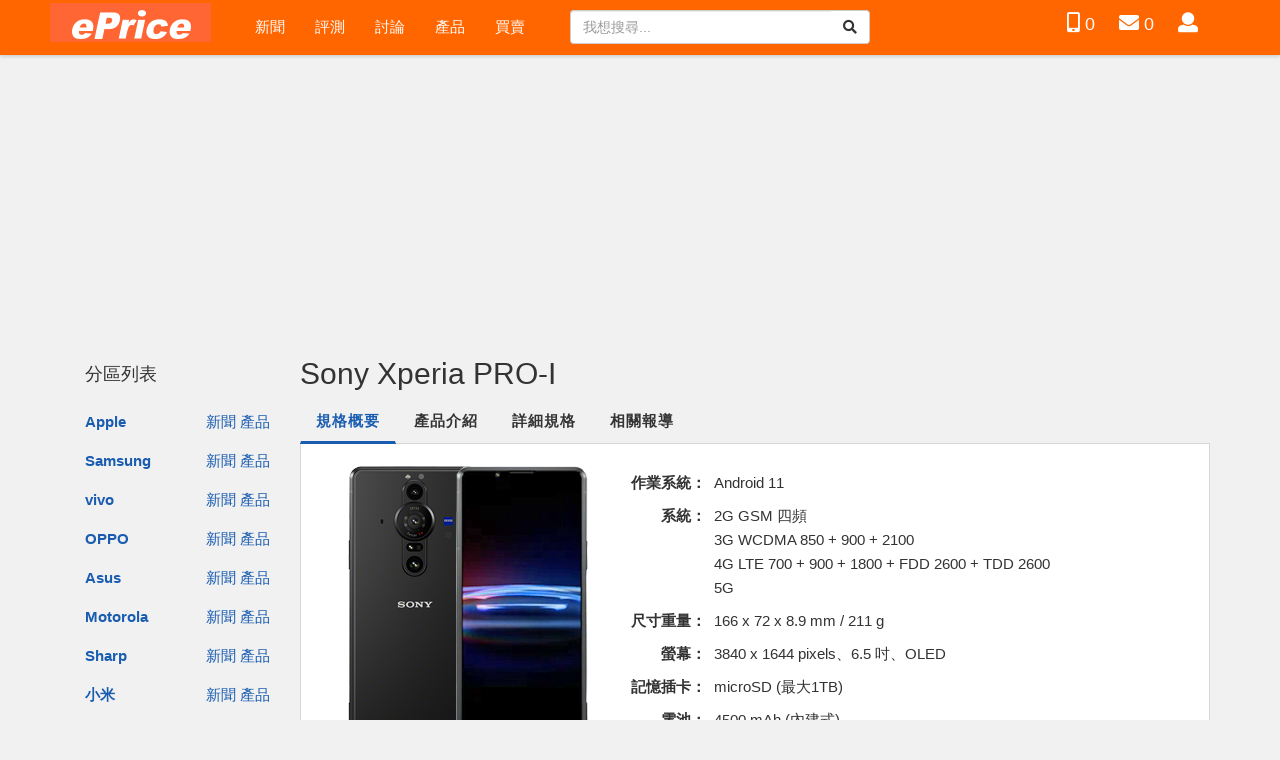

--- FILE ---
content_type: text/html; charset=UTF-8
request_url: https://m.eprice.com.tw/mobile/intro/6623/0/sony-xperia-pro-i
body_size: 91926
content:
<!doctype html>
<html lang="zh-TW">
<head>
  <meta charset="utf-8">
  <title>Sony Xperia PRO-I手機規格、價錢Price與介紹-ePrice 行動版</title>
  <meta name="viewport" content="width=device-width,initial-scale=1,minimum-scale=1,maximum-scale=1">
  <meta name="keywords" content="">
  <meta name="csrf-token" content="VqoekC8Fq05v8Uh3cWjj2cUikTdF7s0SYRVIo0Ss">
  <meta name="description" content="Sony 發表全新 Xperia 真相機手機&amp;mdash; Xperia PRO-I，搭載 1.0 型感光元件 (1 吋超大感光元件) 以及 24mm ZEISS Tessar 光學鏡頭，具備先進影像處理器、快速自動對焦功能，4K 120fps高幀率錄影能力，還有更多更多集大成於 Xperia PRO-I 超薄 8.9mm 機身，帶來手機上前所未見的專業級影像品質。 Xperia PRO-I  採...">
  <meta property="og:title" content="Sony Xperia PRO-I手機規格、價錢Price與介紹-ePrice 行動版" />
  <meta property="og:description" content="Sony 發表全新 Xperia 真相機手機&amp;mdash; Xperia PRO-I，搭載 1.0 型感光元件 (1 吋超大感光元件) 以及 24mm ZEISS Tessar 光學鏡頭，具備先進影像處理器、快速自動對焦功能，4K 120fps高幀率錄影能力，還有更多更多集大成於 Xperia PRO-I 超薄 8.9mm 機身，帶來手機上前所未見的專業級影像品質。 Xperia PRO-I  採..." />
  <meta property="og:image" content="https://img.eprice.com.tw/img/mobile/6623/large.png" />
  <meta property="og:type" content="website" />
  <meta property="og:url" content="https://m.eprice.com.tw/mobile/intro/6623/0/sony-xperia-pro-i" />
  <meta property="og:site_name" content="ePrice 行動版" />
    <meta property="fb:app_id" content="1205386399519232" />
  <meta name="apple-mobile-web-app-capable" content="yes" />
  <link rel="icon" href="/favicon.ico" type="image/x-icon" />
  <link rel="shortcut icon" href="/favicon.ico" type="image/x-icon" />
  <link rel="canonical" href="https://m.eprice.com.tw/mobile/intro/6623/0/sony-xperia-pro-i" />
  <link rel="apple-touch-icon" sizes="192x192" href="https://img.eprice.com.hk/img/hk/common/header/logo.gcm.png" />
  <link rel="apple-touch-startup-image" href="https://img.eprice.com.hk/img/hk/common/header/logo.gcm.png" />
  <link rel="alternate" type="application/rss+xml" title="ePrice 行動版" href="https://m.eprice.com.tw/rss/rss.xml" />
   <link href="/css/fontawesome-5.0.9-all.min.css" rel="stylesheet" />
<link href="/css/bootstrap-3.3.7.min.css" rel="stylesheet" />
<link href="/css/web/common.css?202505091714" rel="stylesheet" />



<style>
 .shortcuts {
   background-color: #fcfcfc;
   display: flex;
   flex-flow: row nowrap;
   gap: 0.5rem;
   justify-content: space-evenly;
   margin: 0 -15px;
 }
 .shortcuts__item {
   padding: .25rem 0;
 }
 .shortcuts__item,
 .shortcuts__item:hover,
 .shortcuts__item:focus,
 .shortcuts__item:hover:focus {
   color: #333;
   font-size: 1.15rem;
 }
 .ad-320x100 {
   min-height: 120px;
 }
 .ad-728x90 {
   min-height: 90px;
 }
 .ad-970x250 {
   min-height: 250px;
 }
 footer .footer-adv {
   max-height: 60px;
   min-height: 60px;
 }
 @media (min-width: 768px) {
   .shortcuts {
     background-color: #f60;
     gap: .25rem;
   }
   .shortcuts__item {
     color: #fff;
     padding: .5rem 1.5rem;
   }
   .shortcuts__item:hover,
   .shortcuts__item:focus,
   .shortcuts__item:hover:focus {
     background-color: #ff8433;
     color: #fff;
     text-decoration: none;
   }
 }
 @media (max-width: 374px) {
   header .site-logo {
     width: 140px;
   }
   header .site-logo .logo {
     background-position: -15px -70px;
     width: 140px;
   }
   header.navbar-fixed-top .icon-button-wrapper {
     margin-right: -30px !important;
   }
 }
</style> 
  <link href="/css/web/products/detail.css" rel="stylesheet" />
<style>
 img {
   max-width: 100%;
 }
 .nav-anchor {
   display: block;
   position: relative;
   top: -87px;
   visibility: hidden;
 }
 .product__summary {
   display: flex;
   flex-flow: column nowrap;
   gap: 1rem;
   justify-content: space-between;
 }
 .product__summary-main {
   display: flex;
   flex-flow: column nowrap;
   gap: .5rem;
 }
 .product__image {
   display: block;
   margin: 0 auto 1rem;
 }
 .product__model-summary {
   display: flex;
   flex-flow: row nowrap;
   gap: 1rem;
   justify-content: space-evenly;
   align-items: baseline;
 }
 .product__model-summary:not(:first-of-type) {
   border-top: 1px solid #333;
 }
 .product__model-info {
   flex-basis: 100px;
 }
 .feature-list {
   margin-top: 0 !important;
 }
 .oneline {
   margin: .25rem 0;
   padding: 0 .25rem;
   white-space: nowrap;
   overflow-x: hidden;
   overflow-y: clip;
   text-overflow: ellipsis;
 }
 .maxlines {
   margin: .25rem 0;
   padding: 0 .25rem;
   display: -webkit-box;
   -webkit-box-orient: vertical;
   -webkit-line-clamp: 2;
   overflow-x: hidden;
   overflow-y: clip;
   text-overflow: ellipsis;
 }
 .maxlines--3 {
   -webkit-line-clamp: 3;
 }
 .title {
   font-size: 1.1rem;
   margin: 0;
 }
 .grid-list {
   padding: 0;
   display: grid;
   grid-template-columns: repeat(auto-fill, minmax(250px, 1fr));
   gap: .5rem;
 }
 .grid-list__item {
   padding: 0;
 }
 .article-item {
   display: flex;
   flex-flow: column nowrap;
   min-width: 250px;
   background-color: white;
 }
 .article-item__meta {
   padding: .25rem .5rem;
   display: grid;
   grid-template-columns: 50px 1fr;
   grid-template-areas:
     "meta-profile meta-author"
     "meta-profile meta-time";
   gap: .125rem 1rem;
 }
 .article-item__profile {
   grid-area: meta-profile;
   aspect-ratio: 1 / 1;
   max-width: 50px;
   max-height: 50px;
   border: 1px solid lightgray;
   border-radius: 50%;
   overflow: hidden;
 }
 .article-item__author {
   grid-area: meta-author;
 }
 .article-item__time {
   grid-area: meta-time;
 }
 .article-item__forum {
   grid-area: meta-forum;
 }
 .article-item__title {
   display: block;
   padding: .75rem .5rem;
   font-size: 1.1rem;
   text-decoration: none;
 }
 .article-item__title,
 .article-item__title:hover,
 .article-item__title:visited {
   /*    color: white; */
   /*    background-color: #3c3c3c; */
   color: black;
 }
 .article-item__cover {
   display: block;
   aspect-ratio: 100 / 52.35;
   background-color: lightgray;
 }
 .article-item__summary {
   margin-buttom: .5rem;
   padding: 0 .5rem;
 }
 .article-item__summary,
 .article-item__summary:hover,
 .article-item__summary:visited {
   color: black;
   text-decoration: none;
 }
 @media (min-width: 768px) {
   .grid-list {
     margin-left: 10px;
   }
 }
 @media (min-width: 992px) {
   .product__summary {
     flex-flow: row nowrap;
   }
 }
</style>
  <style>
   #eprice-ad-two-c-top {
     height: 180px;
   }
   @media  screen and (min-width: 768px) {
     #eprice-ad-two-c-top {
       height: 250px;
     }
   }
  </style>
    <script defer src="https://pagead2.googlesyndication.com/pagead/js/adsbygoogle.js"></script>
<script defer src="https://connect.facebook.net/zh_TW/sdk.js#xfbml=1&version=v4.0&autoLogAppEvents=1"></script>
<script defer src="https://securepubads.g.doubleclick.net/tag/js/gpt.js"></script>
<script defer src="https://cdn.adsfactor.net/async/sn_adx_init-min.js"></script>
<script defer src="/js/web/firebase.trigger.js"></script>

<script src="/js/jquery-2.2.4.min.js"></script>
<script src="/js/bootstrap-3.3.7.min.js"></script>
<script defer src="/js/jquery.dialog.js"></script>
<script defer src="/js/jquery.api.js"></script>

<script defer src="/js/web/common.trigger.js?20231018"></script>
<!-- script src="/js/web/account/notifications.trigger.js"></script -->
<!-- script src="/js/jqcloud-1.0.4.min.js"></script -->
<script type="application/ld+json">
    {"@context":"http:\/\/schema.org","@type":"BreadcrumbList","itemListElement":[{"@type":"ListItem","position":1,"name":"\u9996\u9801","item":"https:\/\/m.eprice.com.tw"},{"@type":"ListItem","position":2,"name":"Sony\u6700\u65b0\u624b\u6a5f\u3001\u5e73\u677f\u7522\u54c1\u898f\u683c\u3001\u50f9\u9322Price\u8cc7\u8a0a","item":"https:\/\/m.eprice.com.tw\/products\/SONY\/launch"},{"@type":"ListItem","position":3,"name":"Sony Xperia PRO-I\u624b\u6a5f\u898f\u683c\u3001\u50f9\u9322Price\u8207\u4ecb\u7d39","item":"https:\/\/m.eprice.com.tw\/mobile\/intro\/6623\/0\/sony-xperia-pro-i"}]}
</script>
<script type="application/ld+json">
    {"@context":"http:\/\/schema.org","@type":"Product","description":"Sony \u767c\u8868\u5168\u65b0 Xperia \u771f\u76f8\u6a5f\u624b\u6a5f&mdash; Xperia PRO-I\uff0c\u642d\u8f09 1.0 \u578b\u611f\u5149\u5143\u4ef6 (1 \u540b\u8d85\u5927\u611f\u5149\u5143\u4ef6) \u4ee5\u53ca 24mm ZEISS Tessar \u5149\u5b78\u93e1\u982d\uff0c\u5177\u5099\u5148\u9032\u5f71\u50cf\u8655\u7406\u5668\u3001\u5feb\u901f\u81ea\u52d5\u5c0d\u7126\u529f\u80fd\uff0c4K 120fps\u9ad8\u5e40\u7387\u9304\u5f71\u80fd\u529b\uff0c\u9084\u6709\u66f4\u591a\u66f4\u591a\u96c6\u5927\u6210\u65bc Xperia PRO-I \u8d85\u8584 8.9mm \u6a5f\u8eab\uff0c\u5e36\u4f86\u624b\u6a5f\u4e0a\u524d\u6240\u672a\u898b\u7684\u5c08\u696d\u7d1a\u5f71\u50cf\u54c1\u8cea\u3002<br \/>\r\n<br \/>\r\n<img alt=\"\" border=\"0\" src=\"\/\/img.eprice.com.tw\/img\/mobile\/6623\/content\/47d80853e3b4ad7d3ac3d825aa6fd1f9.jpg\" title=\"\" \/><br \/>\r\n&nbsp;<br \/>\r\n<br \/>\r\nXperia PRO-I&nbsp; \u63a1\u7528 Sony \u7121\u53cd\u76f8\u6a5f Alpha \u7cfb\u5217\u76f8\u6a5f\u76f8\u540c\u7684\u5148\u9032\u6210\u50cf\u6280\u8853\u958b\u767c\uff0c\u662f\u5168\u7403\u9996\u6b3e\u642d\u8f09 1.0 \u578b (1\u540b) Exmor RS \u611f\u5149\u5143\u4ef6\u5177\u5099\u76f8\u4f4d\u5075\u6e2c\u81ea\u52d5\u5c0d\u7126 (PDAF) \u7684\u771f\u76f8\u6a5f\u624b\u6a5f\u30021.0 \u578b (1 \u540b) Exmor RS \u611f\u5149\u5143\u4ef6\u63d0\u4f9b\u66f4\u5927\u7684 2.4&micro;m \u50cf\u7d20\u9762\u7a4d\uff0c\u8b93\u611f\u5149\u91cf\u5927\u5e45\u63d0\u5347\uff0c\u5728\u4f4e\u5149\u6e90\u4e0b\u4e5f\u6709\u597d\u7684\u5149\u5b78\u6210\u50cf\u8868\u73fe\uff1b\u652f\u63f4 12 bit RAW \u5f71\u50cf\u6a94\u6848\u898f\u683c\uff0c\u7d00\u9304\u9ad8\u5bec\u5bb9\u5ea6\u7684\u52d5\u614b\u7bc4\u570d\uff1b\u53ef\u8b8a\u96d9\u5149\u5708 F2.0\/F4.0\uff0c\u6309\u7167\u62cd\u651d\u8005\u5fc3\u4e2d\u69cb\u5716\u6539\u8b8a\u4e0d\u540c\u6dfa\u666f\u6df1\u8868\u73fe\u3002<br \/>\r\n<br \/>\r\nXperia PRO-I \u7279\u5225\u7684 1.0 \u578b\u611f\u5149\u5143\u4ef6\u642d\u914d BIONZ X for mobile \u5f71\u50cf\u8655\u7406\u5668\uff0c\u7d50\u5408\u524d\u7aef\u5927\u578b\u7a4d\u9ad4\u96fb\u8def(front-end LSI) \u80fd\u5728\u6676\u7247\u4e0a\u521d\u6b65\u4f5c\u696d\uff0c\u63d0\u4f9b\u524d\u6240\u672a\u6709\u7684\u904b\u7b97\u901f\u5ea6\u4ee5\u53ca\u5448\u73fe\u66f4\u9ad8\u7684\u5f71\u50cf\u54c1\u8cea\u3002<br \/>\r\n&nbsp;<br \/>\r\nXperia PRO-I \u7684\u4e09\u93e1\u982d\u7686\u64c1\u6709 T* Coating \u589e\u900f\u53ca\u6297\u53cd\u5c04\u5857\u5c64\u934d\u819c\uff0c\u540c\u6642\u914d\u6709 3D iToF \u6e2c\u8ddd\u611f\u6e2c\u5668\uff0c\u5168\u65b0 24mm \u70ba ZEISS Tessar \u5149\u5b78\u93e1\u982d\u80fd\u62cd\u51fa\u9ad8\u89e3\u6790\u5f71\u50cf\uff0c\u908a\u7de3\u5716\u50cf\u5931\u771f\u66f4\u5c11\uff0c\u5c0d\u6bd4\u5ea6\u548c\u6e05\u6670\u5ea6\u66f4\u9ad8\uff0c\u53e6\u5916\u642d\u8f09\u7684 16mm \u4ee5\u53ca 50mm \u93e1\u982d\uff0c\u4e0d\u540c\u60c5\u5883\u8f49\u63db\u93e1\u982d\u69cb\u5716\u66f4\u8c50\u5bcc\uff0c3D iToF \u6e2c\u8ddd\u611f\u6e2c\u5668\uff0c\u80fd\u5920\u7cbe\u6e96\u5075\u6e2c\u3001\u6301\u7e8c\u5c0d\u7126\u548c\u8ffd\u8e64\u62cd\u651d\u7269\u3002<br \/>\r\n<br \/>\r\n<img alt=\"\" border=\"0\" src=\"https:\/\/img.eprice.com.tw\/img\/mobile\/6623\/content\/3fb5ed13afe8714a7e5d13ee506003dd.jpg\" title=\"\" \/><br \/>\r\n<br \/>\r\n&nbsp;Xperia PRO-I \u9084\u64c1\u6709 315 \u500b\u5e73\u9762\u76f8\u4f4d\u5f0f\u81ea\u52d5\u5c0d\u7126\u5075\u6e2c\u9ede\uff0c\u6db5\u84cb\u89c0\u666f\u7a97\u53ef\u8996\u7bc4\u570d\u7684 90%\uff0c\u9084\u6709\u300c\u5373\u6642\u773c\u90e8\u8ffd\u8e64\u5c0d\u7126\u300d\u80fd\u5feb\u901f\u9396\u5b9a\u4eba\u773c\u8207\u52d5\u7269\u773c\uff0c\u300c\u5373\u6642\u7269\u4ef6\u8ffd\u8e64\u5c0d\u7126\u300d\u300120fps \u9ad8\u901f\u9023\u62cd\u642d\u914d AF\/AE \u81ea\u52d5\u5c0d\u7126\/\u81ea\u52d5\u66dd\u5149\uff0c\u53ef\u66f4\u6e05\u6670\u5730\u6355\u6349\u5feb\u901f\u79fb\u52d5\u7684\u7269\u9ad4\u4e0d\u4f4d\u79fb\u5931\u771f\u3002<br \/>\r\n&nbsp;<br \/>\r\nXperia PRO-I \u4e0a\u7684 Photography Pro \u529f\u80fd\uff0c\u4f7f\u7528\u8005\u53ef\u4ee5\u9078\u64c7\u624b\u52d5M\u6a21\u5f0f\u6216\u7c21\u55ae\u4f7f\u7528\u81ea\u52d5 Auto \u6a21\u5f0f\u62cd\u651d\uff0c\u9084\u53ef\u9078\u64c7 RAW \u6a94\u62cd\u651d\uff0cXperia PRO-I \u652f\u63f4 12 bit RAW \u5f71\u50cf\u6a94\u6848\u898f\u683c\uff0c\u80fd\u7d00\u9304\u8c50\u5bcc\u3001\u7d30\u81a9\u5e73\u6ed1\u7684\u8272\u5f69\u6a94\u6848\uff0c\u907f\u514d\u5e36\u72c0\u8272\u584a\u73fe\u8c61\u3002Photography Pro \u4e5f\u5177\u5099 Basic \u6a21\u5f0f\uff0c\u9069\u5408\u60f3\u8981\u7c21\u55ae\u64cd\u4f5c\u8f15\u9b06\u62cd\u651d\uff0c\u540c\u6a23\u652f\u63f4\u8a31\u591a\u5c08\u696d\u62cd\u7167\u529f\u80fd\u5305\u542b\u89f8\u63a7\u5c0d\u7126\u62cd\u651d\u3002\u8207\u524d\u4ee3 Xperia \u624b\u6a5f\u540c\u6a23\u90fd\u652f\u63f4 Imaging Edge Mobile\uff0c\u5b89\u88dd\u624b\u6a5f\u4e0a\u8207 Alpha \u76f8\u6a5f\u9023\u7d50\u642d\u914d\u4f7f\u7528\u3002<br \/>\r\n&nbsp;<br \/>\r\nXperia PRO-I&nbsp; \u5177\u5099\u5c08\u5c6c\u5be6\u9ad4\u62cd\u7167\u6309\u9375\uff0c\u8207 Sony \u7684 RX100 \u7cfb\u5217\u76f8\u6a5f\u6709\u76f8\u4eff\u7684\u5feb\u9580\u9375\u8a2d\u8a08\u8207\u9ad4\u9a57\uff0c\u534a\u6309\u5feb\u9580\u7acb\u5373\u5c0d\u7126\u3001\u5b8c\u6574\u6309\u4e0b\u7acb\u523b\u62cd\u7167\u3002\u4efb\u4f55\u6642\u523b\u9577\u6309\u5be6\u9ad4\u62cd\u7167\u9375\u8fc5\u901f\u555f\u52d5 Photography Pro \u4e26\u7acb\u5373\u958b\u59cb\u62cd\u651d\uff0c\u5c31\u7b97\u624b\u6a5f\u5728\u5f85\u6a5f\u6a21\u5f0f\u87a2\u5e55\u5168\u9ed1\u4e5f\u53ef\u4ee5\u3002<br \/>\r\n<br \/>\r\nXperia PRO-I \u540c\u6642\u4e5f\u8cbc\u5fc3\u898f\u5283\u624b\u6a5f\u540a\u98fe\u5b54\uff0c\u5728\u5177\u6709\u6311\u6230\u6027\u7684\u62cd\u651d\u74b0\u5883\u4e2d\u4e5f\u80fd\u78ba\u4fdd\u624b\u6a5f\u56fa\u5b9a\u8207\u5b89\u5168\u6027\u3002<br \/>\r\n<br \/>\r\n<img alt=\"\" border=\"0\" src=\"https:\/\/img.eprice.com.tw\/img\/mobile\/6623\/content\/4efdd2f969559e8b1c92e99f32ded48e.jpg\" title=\"\" \/><br \/>\r\n<br \/>\r\n<br \/>\r\n\u5168\u65b0\u7684 Xperia PRO-I \u63d0\u4f9b\u9ad8\u54c1\u8cea\u7684\u9304\u5f71\u529f\u80fd\uff0c\u8b93\u62cd\u651d\u7684\u5de5\u4f5c\u6d41\u7a0b\u66f4\u52a0\u8f15\u9b06\u81ea\u5982\u3002Xperia PRO-I&nbsp; \u662f\u5168\u7403\u9996\u6b3e\u652f\u63f4 4K 120fps \u9ad8\u5e40\u7387\u9304\u5f71\u667a\u6167\u578b\u624b\u6a5f\uff0c\u5e36\u4f86\u66f4\u5927\u7684\u5275\u4f5c\u9748\u6d3b\u6027\uff0c\u4f7f\u7528\u8005\u53ef\u4ee5 120fps \u7684\u5f71\u683c\u901f\u7387\u9032\u884c\u62cd\u651d\u53ca\u5132\u5b58\uff0c\u4e5f\u80fd\u5920\u4ee5 5 \u500d\u901f\u7684\u6162\u52d5\u4f5c\u7684\u901f\u7387\u9032\u884c\u5b58\u6a94\uff0c\u4e0d\u53ea\u662f\u6162\u52d5\u4f5c\u5f71\u7247\u9084\u6709\u5404\u7a2e\u5f71\u7247\u901f\u5ea6\u5448\u73fe\uff0c\u5927\u5927\u63d0\u9ad8\u4e86\u5f71\u7247\u5275\u4f5c\u7684\u53ef\u770b\u6027\u3002<br \/>\r\n<br \/>\r\n\u63d0\u4f9b\u5149\u5b78\u667a\u6167\u9632\u624b\u9707\u9304\u5f71 (Optical SteadyShot) \u53ca FlawlessEye \u6280\u8853\uff0c\u4efb\u4f55\u5834\u666f\u4e0b\u62cd\u651d\u5f71\u7247\u6bd4\u4ee5\u5f80\u66f4\u6d41\u66a2\u7a69\u5b9a\u4e0d\u6643\u52d5\u3002\u9019\u4e5f\u662f Xperia \u53f2\u4e0a\u7b2c\u4e00\u6b3e\uff0c\u9304\u5f71\u6642\u652f\u63f4\u300c\u773c\u90e8\u8ffd\u8e64\u5c0d\u7126\u300d\u4ee5\u53ca\u300c\u7269\u4ef6\u8ffd\u8e64\u5c0d\u7126\u529f\u80fd\u300d\u7684\u624b\u6a5f\uff0c\u8b93\u4f7f\u7528\u8005\u62cd\u651d\u4e3b\u9ad4\u6642\u96a8\u6642\u6e96\u7126\uff0c\u5f9e\u6b64\u9304\u5f71\u5373\u53ef\u5c07\u5fc3\u529b\u5c08\u6ce8\u65bc\u73fe\u5834\u69cb\u5716\u8207\u914d\u7f6e\u3002<br \/>\r\n&nbsp;<br \/>\r\n\u624b\u6a5f\u9664\u4e86\u5177\u5099\u7acb\u9ad4\u8072\u9ea5\u514b\u98a8\u4e4b\u5916\uff0cXperia PRO-I \u5728\u4e3b\u76f8\u6a5f\u65c1\u908a\u9084\u914d\u5099\u4e86\u4e00\u500b\u7368\u7acb\u9ea5\u514b\u98a8\uff0c\u8b93\u4f7f\u7528\u8005\u80fd\u6e05\u6670\u5730\u9304\u88fd\u8a9e\u97f3\uff0c\u800c\u5176\u4ed6\u74b0\u5883\u200b\u200b\u97f3\u5247\u7559\u5728\u80cc\u666f\u4e2d\u3002\u4e0d\u50c5\u5982\u6b64\uff0cXperia PRO-I \u900f\u904e\u97f3\u8a0a\u5206\u9694\u6280\u8853\uff0c\u300c\u667a\u6167\u98a8\u5207\u8072\u904e\u6ffe\u529f\u80fd\u300d\uff0c\u53ef\u6709\u6548\u904e\u6ffe\u5e72\u64fe\u7acb\u9ad4\u8072\u6216\u55ae\u8072\u9053\u9ea5\u514b\u98a8\u6536\u97f3\u7684\u98a8\u5207\u8072\u3002<br \/>\r\n&nbsp;<br \/>\r\nXperia PRO-I \u6b64\u6b21\u63a8\u51fa\u5168\u65b0\u529f\u80fd\u662f\u95dc\u65bc\u5f71\u7247\u62cd\u651d\u53ca\u88fd\u4f5c&mdash;Videography Pro\uff0c\u4f7f\u7528\u8005\u62cd\u651d\u77ed\u7247\u6642\u53ef\u76f4\u89ba\u5730\u914d\u5408\u73fe\u5834\u74b0\u5883\u6539\u8b8a\u8a2d\u5b9a\uff1a\u6e96\u78ba\u8abf\u6574\u5c0d\u7126\u3001\u66dd\u5149\u503c\u548c\u767d\u5e73\u8861\u8a2d\u5b9a\u3002\u4e0d\u50c5\u5982\u6b64\uff0cXperia PRO-I \u9084\u63a1\u7528\u4e86\u9ad8\u7cbe\u5ea6\u7684\u6c34\u5e73\u6821\u6e96\uff0c\u4e26\u65bc\u51fa\u5ee0\u6642\u9032\u884c\u4e86\u4e00\u5c0d\u4e00\u7684\u6aa2\u6e2c\u3002 \u6b64\u6b21 Xperia PRO-I \u6a5f\u8eab\u5074\u908a\uff0c\u5c08\u5c6c\u7167\u76f8\u9375\u65c1\u8a2d\u7f6e\u4e86\u4e00\u7d44\u300c\u81ea\u5b9a\u7fa9\u5feb\u6377\u9375\u300d\uff0c\u9810\u8a2d\u70ba Videography Pro\uff0c\u9577\u6309\u5373\u80fd\u76f4\u63a5\u9032\u5165\u62cd\u651d\u5f71\u7247\uff0c\u4e5f\u53ef\u4ee5\u6839\u64da\u500b\u4eba\u9700\u6c42\u8abf\u6574\u5feb\u6377\u529f\u80fd\u3002<br \/>\r\n&nbsp;<br \/>\r\nCinematography Pro \u96fb\u5f71\u7d1a\u5c08\u696d\u9304\u5f71\u529f\u80fd\u85c9\u9451\u4e86 Sony \u7684\u5c08\u696d\u651d\u5f71\u8a2d\u5099\uff0c\u53ef\u8abf\u6574\u516b\u7a2e\u4e0d\u540c\u98a8\u683c\u6ffe\u93e1\u7684\u984f\u8272\u8a2d\u7f6e (\u4f86\u81ea Sony \u7684 VENICE \u5c08\u696d\u96fb\u5f71\u651d\u9304\u5f71\u6a5f\u7cfb\u5217)\uff0c\u53ef\u62cd\u651d\u4e00\u5982\u96fb\u5f71\u7684 21:9 \u6bd4\u4f8b\u7b49\uff0c\u900f\u904eCinematography Pro\uff0c\u624b\u6a5f\u5c31\u80fd\u62cd\u51fa\u96fb\u5f71\u611f\u7684\u6548\u679c\u3002<br \/>\r\n&nbsp;<br \/>\r\nXperia PRO-I \u642d\u914d\u8457 6.5 \u540b 4K HDR OLED \u87a2\u5e55\u4ee5\u53ca\u300c\u5c0e\u6f14\u6a21\u5f0f\u300d\u5448\u73fe\u51fa\u7684\u7cbe\u6e96\u984f\u8272\u3002\u900f\u904e\u5c08\u696d\u6821\u6e96\u7684 OLED \u87a2\u5e55\u63d0\u4f9b\u7cbe\u6e96\u767d\u5e73\u8861\u53ca\u6e96\u78ba\u7684\u986f\u8272\u8abf\u6821\uff0c\u66f4\u68d2\u7684\u662f\u5c08\u696d\u5de5\u4f5c\u8005\uff0c\u53ef\u4ee5\u81ea\u5b9a\u7fa9\u87a2\u5e55\u7684\u984f\u8272\u8a2d\u5b9a\uff0c\u6839\u64da\u81ea\u5df1\u7684\u986f\u793a\u87a2\u5e55\u8207\u5370\u8868\u6a5f\u7b49\u8f38\u51fa\u4e0d\u540c\u800c\u81ea\u884c\u5b9a\u7fa9\u8abf\u6574\u6b63\u78ba\u8f38\u51fa\u3002Xperia PRO-I \u652f\u63f4 5G \u9ad8\u901f\u9023\u7db2\u529f\u80fd\uff0c\u4e5f\u5177\u5099 USB 3.2 Gen 2 \u9ad8\u901f\u50b3\u8f38\u6a94\u6848\u80fd\u529b\uff0c\u6bd4\u4ee5\u5f80\u6a94\u6848\u50b3\u8f38\u901f\u5ea6\u5feb2\u500d\uff0c\u4e0a\u50b3\u5f71\u7247\u3001\u5206\u4eab\u5f71\u50cf\u8b8a\u5f97\u8f15\u800c\u6613\u8209\uff01<br \/>\r\n&nbsp;<br \/>\r\n<img alt=\"\" border=\"0\" src=\"\/\/img.eprice.com.tw\/img\/mobile\/6623\/content\/2de40e0d504f583cda7465979f958a98.jpg\" title=\"\" \/><br \/>\r\n<br \/>\r\n<br \/>\r\n\u5168\u65b0\u63a8\u51fa\u7684 Vlog \u5c08\u5c6c\u5916\u63a5\u87a2\u5e55 (\u7d44\u5408\u542b\u5916\u63a5\u87a2\u5e55\u3001\u5c08\u5c6c\u593e\u5177\u4ee5\u53caL\u578b\u9023\u63a5\u7dda)\uff0c\u80fd\u8207 Xperia PRO-I \u5b8c\u7f8e\u642d\u914d\u6210\u70ba Vlog \u62cd\u651d\u5229\u5668\uff01\u5916\u63a5\u87a2\u5e55\u70ba 3.5 \u540b 16:9 LCD (1280x720)\u87a2\u5e55\uff0c\u76f8\u642d\u914d\u7684\u5c08\u5c6c\u593e\u5177\uff0c\u5177\u6709\u78c1\u6027\u8a2d\u8a08\u65b9\u4fbf\u6263\u4e0a\u8207\u62c6\u9664\u87a2\u5e55\u3002<br \/>\r\n&nbsp;&nbsp;<br \/>\r\n\u4f7f\u7528 Xperia PRO-I \u548c Vlog \u5c08\u5c6c\u5916\u63a5\u87a2\u5e55\u62cd\u651d\u6642\uff0c\u9084\u53ef\u4ee5\u642d\u914d GP-VPT2BT \u7121\u7dda\u9059\u63a7\u62cd\u651d\u63e1\u628a\uff0c\u63e1\u628a\u4e0a\u5373\u53ef\u76f4\u63a5\u6309\u7d10\u958b\u59cb\/\u505c\u6b62\u9304\u5f71\uff0c\u5c31\u4e0d\u9700\u8981\u6309\u4e0b Xperia PRO-I \u87a2\u5e55\u64cd\u4f5c\u529f\u80fd\uff0c\u66f4\u52a0\u65b9\u4fbf\u9806\u624b\uff01Vlog \u5c08\u5c6c\u5916\u63a5\u87a2\u5e55 3.5mm \u63d0\u4f9b\u5916\u63a5\u9ea5\u514b\u98a8\u63d2\u5b54\uff0c\u5c08\u5c6c\u652f\u67b6\u4e0a\u4fdd\u7559\u9ea5\u514b\u98a8\u5b89\u88dd\u4f4d\u7f6e\uff0c\u53ef\u5c07\u9ea5\u514b\u98a8\u5b89\u88dd\u5728\u652f\u67b6\u9802\u90e8\u7684\u914d\u4ef6\u71b1\u9774\u5ea7\u4e0a\u3002<br \/>\r\n&nbsp;<br \/>\r\n\u4f7f\u7528 Photography Pro \u6216 Videography Pro \u6642\uff0c\u53ef\u900f\u904e Vlog \u5916\u63a5\u87a2\u5e55\u96a8\u9644\u7684 L \u578b\u9023\u63a5\u7dda\uff0c\u63a5\u4e0a Xperia PRO-I \u624b\u6a5f\u7684 USB Type-C \u9023\u7d50\u5b54\uff0c\u4e0d\u50c5\u53ef\u4ee5\u7528\u4f86\u986f\u793a\u5f71\u50cf\u9084\u53ef\u5145\u96fb\uff0c\u53e6\u5916\u53c8\u914d\u5099\u4e86\u4e00\u7d44\u96fb\u6e90\u8f38\u5165\uff0c\u53ef\u4ee5\u5f9e\u5916\u90e8\u96fb\u6e90\u908a\u5145\u96fb\u908a\u9032\u884c\u62cd\u651d\uff0c\u5e6b\u5916\u63a5\u87a2\u5e55\u5145\u96fb\u7684\u540c\u6642\u4e5f\u80fd\u70ba\u624b\u6a5f\u4f9b\u96fb\u3002<br \/>\r\n&nbsp;<br \/>\r\n<img alt=\"\" border=\"0\" src=\"\/\/img.eprice.com.tw\/img\/mobile\/6623\/content\/6b92618d72f061b45bc6307f33722666.jpg\" title=\"\" \/><br \/>\r\n<br \/>\r\n<br \/>\r\nXperia PRO-I \u7684 4K HDR 10 bit OLED\u87a2\u5e55\uff0c\u4e0d\u50c5\u652f\u63f4 120Hz \u87a2\u5e55\u66f4\u65b0\u7387\uff0c\u642d\u8f09 X1 for mobile \u5f71\u50cf\u8655\u7406\u6280\u8853\uff0c\u5448\u73fe\u66f4\u9ad8\u7684\u5c0d\u6bd4\u5ea6\u3001\u8c50\u5bcc\u7684\u8272\u5f69\u548c\u7d30\u81a9\u7684\u6e05\u6670\u5ea6\u3002Xperia PRO-I \u7684\u97f3\u6548\u79d1\u6280\u5305\u542b\u675c\u6bd4\u5168\u666f\u8072 (Dolby Atmos)\uff0c\u53ef\u63d0\u4f9b\u74b0\u5834\u97f3\u6548\u9ad4\u9a57\uff1b3.5mm \u8033\u6a5f\u5b54\uff0c\u53ef\u4ee5\u642d\u914d\u6709\u7dda\u8033\u6a5f\u5e36\u4f86\u9ad8\u54c1\u8cea\u8046\u807d\u9ad4\u9a57\uff1b\u4e0d\u4f7f\u7528\u8033\u6a5f\u4e5f\u80fd\u900f\u904e\u5287\u9662\u7d1a\u7acb\u9ad4\u8072\u5587\u53ed\u64ad\u653e\uff0c\u63d0\u4f9b\u5f37\u5927\u800c\u5e73\u8861\u7684\u771f\u5be6\u7acb\u9ad4\u8072\u97f3\u6548\uff1b\u540c\u6642\u652f\u63f4 360 \u5be6\u666f\u97f3\u6548 Reality Audio \u4ee5\u53ca 360 \u7a7a\u9593\u6a21\u64ec\u97f3\u6548 Spatial Sound\uff0c\u4eab\u53d7\u6c89\u6d78\u5f0f\u7684 360 \u5ea6\u97f3\u6548\u9ad4\u9a57\uff1b\u652f\u63f4 Hi-res \u9ad8\u89e3\u6790\u97f3\u6a02\uff0c\u4e5f\u53ef\u900f\u904e LDAC \u7121\u7dda\u6280\u8853\uff0c\u4f7f\u7528\u85cd\u7259\u8033\u6a5f\u8046\u807d\u9ad8\u89e3\u6790\u97f3\u6a02\uff1bDSEE Ultimate \u6578\u4f4d\u97f3\u8cea\u9084\u539f\u6280\u8853\uff0c\u5c07\u73fe\u6709\u97f3\u6a02\u63d0\u5347\u63a5\u8fd1 Hi-Res \u9ad8\u89e3\u6790\u97f3\u8cea\uff0c\u5168\u65b9\u4f4d\u7684\u97f3\u6548\u79d1\u6280\u5e36\u4f86\u5b8c\u7f8e\u7684\u8046\u807d\u611f\u53d7\u3002<br \/>\r\n&nbsp;<br \/>\r\nXperia PRO-I \u4ee5 120Hz \u87a2\u5e55\u66f4\u65b0\u7387\u548c 240Hz \u89f8\u63a7\u6383\u63cf\u983b\u7387\uff0c\u5e36\u4f86\u6d41\u66a2\u7684\u904a\u6232\u9ad4\u9a57\u3002\u300c\u904a\u6232\u589e\u5f37\u5668\u300d\u529f\u80fd\uff0c\u898f\u5283\u591a\u9805\u5c08\u696d\u904a\u6232\u529f\u80fd\uff0c\u70ba\u73a9\u5bb6\u53d6\u5f97\u81f4\u52dd\u95dc\u9375\u3002\u300cH.S. \u96fb\u6e90\u63a7\u5236\u300d\u529f\u80fd\u5728\u5145\u96fb\u6642\u7e5e\u904e\u96fb\u6c60\u76f4\u63a5\u5c0d\u624b\u6a5f\u4f9b\u96fb\uff0c\u907f\u514d\u624b\u6a5f\u6eab\u5ea6\u4e0a\u5347\u3001\u78ba\u4fdd\u904a\u6232\u6548\u80fd\u8868\u73fe\uff0c\u540c\u6642\u5ef6\u9577\u96fb\u6c60\u58fd\u547d\u3002Xperia PRO-I \u914d\u5099\u4e86 Qualcomm Snapdragon Elite Gaming \u6548\u80fd\u63d0\u5347\uff0c\u66a2\u73a9\u904a\u6232\u9ad4\u9a57\u5927\u8e8d\u9032\u3002<br \/>\r\n&nbsp;<br \/>\r\n\u65b0\u6b3e Xperia PRO-I \u63d0\u9ad8\u8010\u7528\u5ea6\uff0c\u5177\u5099 IP65\/68 \u9632\u5875\u9632\u6c34\u9632\u8b77\u7b49\u7d1a\uff0c\u624b\u6a5f\u6b63\u9762\u4e26\u63a1\u7528 Corning Gorilla Glass Victus\uff0c\u9019\u662f\u8fc4\u4eca\u70ba\u6b62\u6700\u5805\u56fa\u7684\u5eb7\u5be7\u5927\u7329\u7329\u73bb\u7483\u7b49\u7d1a\uff0c\u80cc\u9762\u7279\u5225\u52a0\u5165\u78e8\u7802\u9727\u9762\u8655\u7406\uff0c\u5674\u7802\u8655\u7406\u7684\u624b\u6a5f\u91d1\u5c6c\u6846\u4e0d\u50c5\u5f37\u5316\u7d50\u69cb\uff0c\u642d\u914d\u74b0\u7e5e\u523b\u7d0b\u7dda\u689d\u5225\u5177\u98a8\u683c\u3002<br \/>\r\n&nbsp;<br \/>\r\n\u5167\u5efa 4500mAh \u96fb\u6c60\u5bb9\u91cf\u8b93 Xperia PRO-I \u5177\u5099\u5145\u8db3\u96fb\u91cf\u80fd\u4e00\u6574\u5929\u4f7f\u7528\uff0c\u76d2\u5167\u96a8\u9644 30W \u5feb\u901f PD \u5145\u96fb\u5668 XZQ-UC1 \u80fd\u5728 30 \u5206\u9418\u5167\u5c07\u8a2d\u5099\u5feb\u901f\u5145\u96fb\u81f3 50%\uff0cXperia \u7684\u5145\u96fb\u4fdd\u8b77\u6a5f\u5236\u9084\u80fd\u9632\u6b62\u8a2d\u5099\u904e\u5ea6\u5145\u96fb\uff0c\u5373\u4f7f\u5728\u4f7f\u7528\u4e09\u5e74\u5f8c\u4e5f\u80fd\u4fdd\u6301\u96fb\u6c60\u58fd\u547d\u8207\u5065\u5eb7\u3002<br \/>\r\n&nbsp;<br \/>\r\nXperia PRO-I \u63a1\u7528 Qualcomm Snapdragon 888 5G\u8655\u7406\u5668\uff0c\u63d0\u4f9b5G\u9ad8\u901f\u50b3\u8f38\u80fd\u529b\u8207\u512a\u7570\u6548\u80fd\uff0c\u540c\u6642\u9084\u652f\u63f4 Wi-Fi 6 \u7121\u7dda\u7db2\u8def\u6280\u8853\u3002Xperia PRO-I \u5167\u5efa 12GB RAM\/ 512GB ROM \u8a18\u61b6\u9ad4\uff0c\u64c1\u6709\u5145\u8db3\u7684\u7a7a\u9593\u5132\u5b58\u7167\u7247\u3001\u5f71\u7247\u8207\u5176\u4ed6\u6587\u4ef6\uff0c\u66f4\u53ef\u5916\u63a5\u8a18\u61b6\u5361\u64f4\u5145\u5132\u5b58\u7a7a\u9593\uff0c\u6700\u9ad8\u53ef\u652f\u63f4\u5230 1TB \u7684 SDXC \u8a18\u61b6\u5361\u3002<br \/>\r\n&nbsp;","name":"Sony Xperia PRO-I","productId":"6623","image":"https:\/\/img.eprice.com.tw\/img\/mobile\/6623\/large.png","brand":{"@type":"Brand","name":"Sony"},"aggregateRating":{"@type":"AggregateRating","ratingValue":"5.0","reviewCount":10}}
</script>

<!-- Google tag (gtag.js) -->
<script defer src="https://www.googletagmanager.com/gtag/js?id=G-LYXTMBFQNE"></script>
<script>
 window.dataLayer = window.dataLayer || [];
 function gtag(){dataLayer.push(arguments);}
 gtag('js', new Date());
 gtag('config', 'G-LYXTMBFQNE');

 window.googletag = window.googletag || {cmd: []};
 if ( typeof window.googletag.cmd == 'undefined' ) {
   window.googletag.cmd = [];
 }
 (function ($) {
   $.gv = ( typeof $.gv == 'undefined' )? {} : $.gv;
   $.gv.viewer = '';
   $.gv.verCtrl = ( typeof $.gv.verCtrl == 'undefined' )? {} : $.gv.verCtrl;
   $.gv.isBot = '';
 })(jQuery);
</script>
<script defer src="/js/chart.min.js"></script>
<script defer src="/js/web/products/detail.trigger.js?20230802"></script>
<script type="text/javascript">
$(function(){
	$.gv = ( typeof $.gv == 'undefined' )? {} : $.gv;
	$.gv.lib = 'mobile';
	$.gv.prodId = '6623';
});
</script>
</head>
<body>
  <div id="fb-root"></div>
  <div class="ad-sticky-g hidden-xs"></div>
  <a class="btn-back2top" href="#">
    <i class="fas fa-arrow-up"></i>
  </a>
  <header class="navbar-fixed-top">
  <div class="container-fluid nav-container visible-xs">
	<div class="container py-1">
	  <button type="button" class="navbar-toggle mx-0 my-0 collapsed pull-left" data-toggle="collapse" data-target="#nav-main-xs">
		<i class="fa fa-bars"></i>
	  </button>
	  <div class="site-logo pull-left">
		<a class="logo img-wrapper" data-event-cate="桌機選單" data-event-label="網站LOGO" data-event="1" href="https://m.eprice.com.tw" data-image="https://img.eprice.com.tw/img/tw/header.ob.gif" data-lazyload="1"></a>
	  </div>
	  <div class="icon-button-wrapper pull-right">
		<a title="搜尋網站" class="icon-button social-button btn-search" role="button" href="#">
		  <i class="fas fa-search"></i>
		  <span class="sr-only">搜尋網站</span>
		</a>
						<a title="產品比拼" class="icon-button compare-button" href="https://m.eprice.com.tw/mobile/compare/list">
		  <i class="fas fa-mobile-alt"></i>
		  <span class="sr-only">產品比拼</span>
		</a>
		<a title="會員" class="icon-button" href="https://m.eprice.com.tw/members/home">
		  <i class="fas fa-user"></i>
		  <span class="sr-only">會員</span>
		  <span class="text-count" data-name="pmbox" data-type="count" data-value="0">0</span>
		</a>
		
	  </div>

	</div>
     <div class="shortcuts">
  <a class="shortcuts__item"
     data-event-cate="手機選單"
     data-event-label="新聞"
     data-event="1"
     href="https://m.eprice.com.tw/news/all/1">新聞</a>
  <a class="shortcuts__item"
     data-event-cate="手機選單"
     data-event-label="評測"
     data-event="1"
     href="https://m.eprice.com.tw/reports/all/1">評測</a>
  <a class="shortcuts__item"
     data-event-cate="手機選單"
     data-event-label="討論"
     data-event="1"
     href="https://m.eprice.com.tw/talk">討論</a>
  <a class="shortcuts__item"
     data-event-cate="手機選單"
     data-event-label="產品"
     data-event="1"
     href="https://m.eprice.com.tw/products/latest/rank">產品</a>
  <a class="shortcuts__item"
     data-event-cate="手機選單"
     data-event-label="買賣"
     data-event="1"
     href="https://m.eprice.com.tw/markets">買賣</a>
  
</div> 
	<div id="nav-main-xs" class="nav-main-xs collapse">
	  <ul class="nav navbar-nav">
  		<li class="item">
		  <div class="col-xs-12 py-1 text-left">
			<strong>品牌專頁</strong>
		  </div>
		  <div class="clearfix"></div>
		  		  <div class="text-left px-2 py-1">
			<a class="pull-left" href="https://m.eprice.com.tw/pages/apple">Apple</a>
            <a class="pull-right" href="https://m.eprice.com.tw/products/apple/rank">產品</a>
            <a class="mx-2 pull-right" href="https://m.eprice.com.tw/mobile/news/apple/1">新聞</a>
            <div class="clearfix"></div>
		  </div>
		  		  <div class="text-left px-2 py-1">
			<a class="pull-left" href="https://m.eprice.com.tw/pages/samsung">Samsung</a>
            <a class="pull-right" href="https://m.eprice.com.tw/products/samsung/rank">產品</a>
            <a class="mx-2 pull-right" href="https://m.eprice.com.tw/mobile/news/samsung/1">新聞</a>
            <div class="clearfix"></div>
		  </div>
		  		  <div class="text-left px-2 py-1">
			<a class="pull-left" href="https://m.eprice.com.tw/pages/vivo">vivo</a>
            <a class="pull-right" href="https://m.eprice.com.tw/products/vivo/rank">產品</a>
            <a class="mx-2 pull-right" href="https://m.eprice.com.tw/mobile/news/vivo/1">新聞</a>
            <div class="clearfix"></div>
		  </div>
		  		  <div class="text-left px-2 py-1">
			<a class="pull-left" href="https://m.eprice.com.tw/pages/oppo">OPPO</a>
            <a class="pull-right" href="https://m.eprice.com.tw/products/oppo/rank">產品</a>
            <a class="mx-2 pull-right" href="https://m.eprice.com.tw/mobile/news/oppo/1">新聞</a>
            <div class="clearfix"></div>
		  </div>
		  		  <div class="text-left px-2 py-1">
			<a class="pull-left" href="https://m.eprice.com.tw/pages/asus">Asus</a>
            <a class="pull-right" href="https://m.eprice.com.tw/products/asus/rank">產品</a>
            <a class="mx-2 pull-right" href="https://m.eprice.com.tw/mobile/news/asus/1">新聞</a>
            <div class="clearfix"></div>
		  </div>
		  		  <div class="text-left px-2 py-1">
			<a class="pull-left" href="https://m.eprice.com.tw/pages/moto">Motorola</a>
            <a class="pull-right" href="https://m.eprice.com.tw/products/moto/rank">產品</a>
            <a class="mx-2 pull-right" href="https://m.eprice.com.tw/mobile/news/moto/1">新聞</a>
            <div class="clearfix"></div>
		  </div>
		  		  <div class="text-left px-2 py-1">
			<a class="pull-left" href="https://m.eprice.com.tw/pages/sharp">Sharp</a>
            <a class="pull-right" href="https://m.eprice.com.tw/products/sharp/rank">產品</a>
            <a class="mx-2 pull-right" href="https://m.eprice.com.tw/mobile/news/sharp/1">新聞</a>
            <div class="clearfix"></div>
		  </div>
		  		  <div class="text-left px-2 py-1">
			<a class="pull-left" href="https://m.eprice.com.tw/pages/xiaomi">小米</a>
            <a class="pull-right" href="https://m.eprice.com.tw/products/xiaomi/rank">產品</a>
            <a class="mx-2 pull-right" href="https://m.eprice.com.tw/mobile/news/xiaomi/1">新聞</a>
            <div class="clearfix"></div>
		  </div>
		  		  <div class="text-left px-2 py-1">
			<a class="pull-left" href="https://m.eprice.com.tw/pages/poco">POCO</a>
            <a class="pull-right" href="https://m.eprice.com.tw/products/poco/rank">產品</a>
            <a class="mx-2 pull-right" href="https://m.eprice.com.tw/mobile/news/poco/1">新聞</a>
            <div class="clearfix"></div>
		  </div>
		  		  <div class="text-left px-2 py-1">
			<a class="pull-left" href="https://m.eprice.com.tw/pages/google">Google</a>
            <a class="pull-right" href="https://m.eprice.com.tw/products/google/rank">產品</a>
            <a class="mx-2 pull-right" href="https://m.eprice.com.tw/mobile/news/google/1">新聞</a>
            <div class="clearfix"></div>
		  </div>
		  		  <div class="text-left px-2 py-1">
			<a class="pull-left" href="https://m.eprice.com.tw/pages/htc">HTC</a>
            <a class="pull-right" href="https://m.eprice.com.tw/products/htc/rank">產品</a>
            <a class="mx-2 pull-right" href="https://m.eprice.com.tw/mobile/news/htc/1">新聞</a>
            <div class="clearfix"></div>
		  </div>
		  		  <div class="text-left px-2 py-1">
			<a class="pull-left" href="https://m.eprice.com.tw/pages/sony">Sony</a>
            <a class="pull-right" href="https://m.eprice.com.tw/products/sony/rank">產品</a>
            <a class="mx-2 pull-right" href="https://m.eprice.com.tw/mobile/news/sony/1">新聞</a>
            <div class="clearfix"></div>
		  </div>
		  		  <div class="text-left px-2 py-1">
			<a class="pull-left" href="https://m.eprice.com.tw/pages/realme">realme</a>
            <a class="pull-right" href="https://m.eprice.com.tw/products/realme/rank">產品</a>
            <a class="mx-2 pull-right" href="https://m.eprice.com.tw/mobile/news/realme/1">新聞</a>
            <div class="clearfix"></div>
		  </div>
		  		  <div class="text-left px-2 py-1">
			<a class="pull-left" href="https://m.eprice.com.tw/pages/nothing">Nothing</a>
            <a class="pull-right" href="https://m.eprice.com.tw/products/nothing/rank">產品</a>
            <a class="mx-2 pull-right" href="https://m.eprice.com.tw/mobile/news/nothing/1">新聞</a>
            <div class="clearfix"></div>
		  </div>
		  		  <div class="clearfix"></div>					
		</li>				
	  </ul>
	</div>
  </div>
  	
  <div class="container-fluid nav-container hidden-xs">
	<div class="container py-1">
	  <div class="site-logo">
		<a class="logo img-wrapper" data-event-cate="桌機選單" data-event-label="網站LOGO" data-event="1" href="https://m.eprice.com.tw" data-image="https://img.eprice.com.tw/img/tw/header.ob.gif" data-lazyload="1"></a>
	  </div>
	  <ul class="nav navbar-nav nav-main pull-left">
  		<li class="item">
		  <a data-event-cate="桌機選單" data-event-label="新聞" data-event="1" href="https://m.eprice.com.tw/news/all/1">
			新聞
		  </a>
		</li>
		<li class="item">
		  <a data-event-cate="桌機選單" data-event-label="產品" data-event="1" href="https://m.eprice.com.tw/reports/all/1">
			評測
		  </a>
		</li>
		<li class="item">
		  <a data-event-cate="桌機選單" data-event-label="討論" data-event="1" href="https://m.eprice.com.tw/talk">
			討論
		  </a>
		</li>
		<li class="item">
		  <a data-event-cate="桌機選單" data-event-label="評測" data-event="1" href="https://m.eprice.com.tw/products/latest/rank">
			產品
		  </a>
		</li>
		<li class="item">
		  <a data-event-cate="桌機選單" data-event-label="買賣" data-event="1" href="https://m.eprice.com.tw/markets">
			買賣
		  </a>
		</li>
	  </ul>
	  <div class="pull-left visible-lg">
		<form role="search" method="get" action="https://m.eprice.com.tw/search" class="search-form">
		  <div class="input-group">
			<input type="text" name="q" placeholder="我想搜尋..." value="" autocomplete="false" class="form-control" />
			<span class="input-group-btn">
			  <button type="submit" class="btn btn-default btn-md">
				<i class="fas fa-search"></i>
			  </button>
			</span>
		  </div>
		</form>
	  </div>
	  <ul class="site-shortcut-menu pull-right">
		<li class="visible-sm visible-md">
		  <a title="搜尋網站" class="icon-button social-button btn-search" role="button" href="#">
			<i class="fas fa-search"></i>
			<span class="sr-only">搜尋網站</span>
		  </a>
		</li>
						<li class="">
		  <a title="產品比拼" class="icon-button" href="https://m.eprice.com.tw/mobile/compare/list">
			<i class="fas fa-mobile-alt"></i>
			<span class="text-count" data-name="compare" data-type="count" data-value="0">0</span>
		  </a>
		</li>
		<li class="">
		  <a title="私人訊息" class="icon-button" href="https://m.eprice.com.tw/members/pm/list">
			<i class="fas fa-envelope"></i>
			<span class="text-count" data-name="pmbox" data-type="count" data-value="0">0</span>
		  </a>
		</li>
		<li class="">
		  <a title="會員" class="icon-button" href="https://m.eprice.com.tw/members/home">
			<i class="fas fa-user"></i>
			<span class="sr-only">會員</span>
		  </a>
		</li>
        
	  </ul>

	  <div class="clearfix"></div>
	</div>
  </div>
  
</header>
<div class="container document-body layout-2-columns">
  <div class="row main-section">
    <div class="text-center my-1 pb-1">
      
      <ins id="eprice-ad-two-c-top"
           class="adsbygoogle"
           style="display:block"
           data-ad-client="ca-pub-2614970773838551"
           data-ad-slot="7690183210"></ins>
      <script>
       (adsbygoogle = window.adsbygoogle || []).push({});
      </script>
    </div>
	<div class="clearfix"></div>
		<div class="main-section-left hidden-xs">
	  <div class="col-lg-12 col-md-12 col-sm-12 col-xs-12">
		<div class="fixed-wrapper row">
		  <section class="category-list">
			<div class="section-heading">
			  <h2>分區列表</h2>
			</div>
			<div class="section-body">
			  <a class="btn-fixed-tab fixed-left visible-sm" href="#">
    <i class="fa fa-bars"></i>
    <i class="fa fa-times"></i>
</a>

<div class="brand-wrapper">
    <ul class="list-group brand-list pull-left">            
           
        <li class="list-group-item col-lg-6 col-md-6 col-sm-6 col-xs-4 text-right">
            <a class="intro pull-left" href="https://m.eprice.com.tw/pages/apple">Apple</a>            
            <a class="manu" href="https://m.eprice.com.tw/mobile/news/apple/1">新聞</a>
            <a class="manu" href="https://m.eprice.com.tw/products/apple/rank">產品</a>
        </li>
           
        <li class="list-group-item col-lg-6 col-md-6 col-sm-6 col-xs-4 text-right">
            <a class="intro pull-left" href="https://m.eprice.com.tw/pages/samsung">Samsung</a>            
            <a class="manu" href="https://m.eprice.com.tw/mobile/news/samsung/1">新聞</a>
            <a class="manu" href="https://m.eprice.com.tw/products/samsung/rank">產品</a>
        </li>
           
        <li class="list-group-item col-lg-6 col-md-6 col-sm-6 col-xs-4 text-right">
            <a class="intro pull-left" href="https://m.eprice.com.tw/pages/vivo">vivo</a>            
            <a class="manu" href="https://m.eprice.com.tw/mobile/news/vivo/1">新聞</a>
            <a class="manu" href="https://m.eprice.com.tw/products/vivo/rank">產品</a>
        </li>
           
        <li class="list-group-item col-lg-6 col-md-6 col-sm-6 col-xs-4 text-right">
            <a class="intro pull-left" href="https://m.eprice.com.tw/pages/oppo">OPPO</a>            
            <a class="manu" href="https://m.eprice.com.tw/mobile/news/oppo/1">新聞</a>
            <a class="manu" href="https://m.eprice.com.tw/products/oppo/rank">產品</a>
        </li>
           
        <li class="list-group-item col-lg-6 col-md-6 col-sm-6 col-xs-4 text-right">
            <a class="intro pull-left" href="https://m.eprice.com.tw/pages/asus">Asus</a>            
            <a class="manu" href="https://m.eprice.com.tw/mobile/news/asus/1">新聞</a>
            <a class="manu" href="https://m.eprice.com.tw/products/asus/rank">產品</a>
        </li>
           
        <li class="list-group-item col-lg-6 col-md-6 col-sm-6 col-xs-4 text-right">
            <a class="intro pull-left" href="https://m.eprice.com.tw/pages/moto">Motorola</a>            
            <a class="manu" href="https://m.eprice.com.tw/mobile/news/moto/1">新聞</a>
            <a class="manu" href="https://m.eprice.com.tw/products/moto/rank">產品</a>
        </li>
           
        <li class="list-group-item col-lg-6 col-md-6 col-sm-6 col-xs-4 text-right">
            <a class="intro pull-left" href="https://m.eprice.com.tw/pages/sharp">Sharp</a>            
            <a class="manu" href="https://m.eprice.com.tw/mobile/news/sharp/1">新聞</a>
            <a class="manu" href="https://m.eprice.com.tw/products/sharp/rank">產品</a>
        </li>
           
        <li class="list-group-item col-lg-6 col-md-6 col-sm-6 col-xs-4 text-right">
            <a class="intro pull-left" href="https://m.eprice.com.tw/pages/xiaomi">小米</a>            
            <a class="manu" href="https://m.eprice.com.tw/mobile/news/xiaomi/1">新聞</a>
            <a class="manu" href="https://m.eprice.com.tw/products/xiaomi/rank">產品</a>
        </li>
           
        <li class="list-group-item col-lg-6 col-md-6 col-sm-6 col-xs-4 text-right">
            <a class="intro pull-left" href="https://m.eprice.com.tw/pages/poco">POCO</a>            
            <a class="manu" href="https://m.eprice.com.tw/mobile/news/poco/1">新聞</a>
            <a class="manu" href="https://m.eprice.com.tw/products/poco/rank">產品</a>
        </li>
           
        <li class="list-group-item col-lg-6 col-md-6 col-sm-6 col-xs-4 text-right">
            <a class="intro pull-left" href="https://m.eprice.com.tw/pages/google">Google</a>            
            <a class="manu" href="https://m.eprice.com.tw/mobile/news/google/1">新聞</a>
            <a class="manu" href="https://m.eprice.com.tw/products/google/rank">產品</a>
        </li>
           
        <li class="list-group-item col-lg-6 col-md-6 col-sm-6 col-xs-4 text-right">
            <a class="intro pull-left" href="https://m.eprice.com.tw/pages/htc">HTC</a>            
            <a class="manu" href="https://m.eprice.com.tw/mobile/news/htc/1">新聞</a>
            <a class="manu" href="https://m.eprice.com.tw/products/htc/rank">產品</a>
        </li>
           
        <li class="list-group-item col-lg-6 col-md-6 col-sm-6 col-xs-4 text-right">
            <a class="intro pull-left" href="https://m.eprice.com.tw/pages/sony">Sony</a>            
            <a class="manu" href="https://m.eprice.com.tw/mobile/news/sony/1">新聞</a>
            <a class="manu" href="https://m.eprice.com.tw/products/sony/rank">產品</a>
        </li>
           
        <li class="list-group-item col-lg-6 col-md-6 col-sm-6 col-xs-4 text-right">
            <a class="intro pull-left" href="https://m.eprice.com.tw/pages/realme">realme</a>            
            <a class="manu" href="https://m.eprice.com.tw/mobile/news/realme/1">新聞</a>
            <a class="manu" href="https://m.eprice.com.tw/products/realme/rank">產品</a>
        </li>
           
        <li class="list-group-item col-lg-6 col-md-6 col-sm-6 col-xs-4 text-right">
            <a class="intro pull-left" href="https://m.eprice.com.tw/pages/nothing">Nothing</a>            
            <a class="manu" href="https://m.eprice.com.tw/mobile/news/nothing/1">新聞</a>
            <a class="manu" href="https://m.eprice.com.tw/products/nothing/rank">產品</a>
        </li>
        
        <li class="list-group-item col-lg-6 col-md-6 col-sm-6 col-xs-4 text-left">
            <a class="intro pull-left" href="https://m.eprice.com.tw/products/brands/all">其他更多品牌</a>
        </li>

    </ul>
    <div class="clearfix"></div>
</div>
			</div>
		  </section>
		</div>
	  </div>
	  <div class="fixed-check-filled">&nbsp;</div>
	</div>

	<div class="main-section-right col-xs-12">
	  <section class="product-detail text-left my-2">
  <div class="section-heading">
	<h2>Sony Xperia PRO-I</h2>
  </div>
  <div class="clearfix"></div>
  <div class="section-body">
		<ul class="nav nav-tabs">
	  <li class="nav-item">
		<a class="nav-link active" href="#brief">規格概要</a>
	  </li>
	  <li class="nav-item">
		<a class="nav-link" href="#introduction">產品介紹</a>
	  </li>
	  <li class="nav-item">
		<a class="nav-link" href="#specification">詳細規格</a>
	  </li>
	  <li class="nav-item">
		<a class="nav-link" href="#review">相關報導</a>
	  </li>
      
	</ul>
    <a id="brief" class="nav-anchor"></a>
	<div class="tab-content px-2 py-3">
	  <div class="basic-info product__summary">
		<div class="product__summary-main">
		  <img class="product__image"
               alt="Sony Xperia PRO-I"
               src="//img.eprice.com.tw/img/mobile/6623/large.png" />
                              <div class="product__model-summary">
            <div class="product__model-info">
              12GB+512GB
              <br/>
              <a href="#"
                 class="btn btn-default btn-compare"
                 style="padding: 0 6px;"
                 data-lib="mobile" data-value="4997">加入比拼</a>
            </div>
		    <div>建議售價: <br>$48,880</div>
            <div>最新報價: <br>
                            已下市
                          </div>
          </div>
                    		</div>
        <ul class="list-group feature-list">
		  <li class="list-group-item">
			<label class="mb-0 pull-left">作業系統：</label>
			<div class="px-1 pull-left">Android 11</div>
			<div class="clearfix"></div>
		  </li>
		  <li class="list-group-item">
			<label class="mb-0 pull-left">系統：</label>
			<div class="px-1 pull-left"><span class="system-lte">2G GSM 四頻</span><br /><span class="system-lte">3G WCDMA 850 + 900 + 2100</span><br /><span class="system-lte">4G LTE 700 + 900 + 1800 + FDD 2600 + TDD 2600</span><br /><span class="system-lte">5G</span></div>
			<div class="clearfix"></div>
		  </li>
		  <li class="list-group-item">
			<label class="mb-0 pull-left">尺寸重量：</label>
			<div class="px-1 pull-left">166 x 72 x 8.9 mm / 211 g</div>
			<div class="clearfix"></div>
		  </li>
		  <li class="list-group-item">
			<label class="mb-0 pull-left">螢幕：</label>
			<div class="px-1 pull-left">3840 x 1644 pixels、6.5 吋、OLED</div>
			<div class="clearfix"></div>
		  </li>
		  <li class="list-group-item">
			<label class="mb-0 pull-left">記憶插卡：</label>
			<div class="px-1 pull-left">microSD (最大1TB)</div>
			<div class="clearfix"></div>
		  </li>
		  <li class="list-group-item">
			<label class="mb-0 pull-left">電池：</label>
			<div class="px-1 pull-left">4500 mAh (內建式)</div>
			<div class="clearfix"></div>
		  </li>
		  <li class="list-group-item">
			<label class="mb-0 pull-left">顏色：</label>
			<div class="px-1 pull-left">黑</div>
			<div class="clearfix"></div>
		  </li>
		</ul>
      </div>
	  <div class="text-right px-1">
		<a href="/mobile/talk/4551/0/1" class="btn btn-success btn-md mr-1 mb-1">去討論區</a>
	  </div>
	</div>
  </div>
  <div class="clearfix"></div>
</section>

<div class="text-center my-2 pb-2">
  <div class="ad-728x90 visible-md visible-lg">
    <div id="div-gpt-ad-product-top-lg"
         data-slot="/1014181/TW-2023-Product-Detail"
         data-width="750"
         data-height="300"
         data-visible="lg"
         style="min-width:750px;min-height:300px">
    </div>
  </div>
  <div class="ad-728x90 visible-sm">
    <div id="div-gpt-ad-product-top-sm"
         data-slot="/1014181/TW-2023-Product-Detail"
         data-width="750"
         data-height="300"
         data-visible="sm"
         style="min-width:750px;min-height:300px">
    </div>
  </div>
  <div class="ad-300x250 visible-xs">
    <div id="div-gpt-ad-product-top-xs"
         data-slot="/1014181/TW-2023-Product-Detail"
         data-width="320"
         data-height="480"
         data-visible="xs"
         style="min-width:320px;min-height:480px;">
    </div>
  </div>
</div>

<a id="introduction" class="nav-anchor"></a>
<section class="product-introduction text-left">
  <div class="section-heading">
	<h2>產品介紹</h2>
  </div>
  <div class="clearfix"></div>
  <div class="section-body">
	<div class="tab-content px-2 py-3">
	  
	  Sony 發表全新 Xperia 真相機手機&mdash; Xperia PRO-I，搭載 1.0 型感光元件 (1 吋超大感光元件) 以及 24mm ZEISS Tessar 光學鏡頭，具備先進影像處理器、快速自動對焦功能，4K 120fps高幀率錄影能力，還有更多更多集大成於 Xperia PRO-I 超薄 8.9mm 機身，帶來手機上前所未見的專業級影像品質。<br />
<br />
<img alt="" border="0" src="//img.eprice.com.tw/img/mobile/6623/content/47d80853e3b4ad7d3ac3d825aa6fd1f9.jpg" title="" /><br />
&nbsp;<br />
<br />
Xperia PRO-I&nbsp; 採用 Sony 無反相機 Alpha 系列相機相同的先進成像技術開發，是全球首款搭載 1.0 型 (1吋) Exmor RS 感光元件具備相位偵測自動對焦 (PDAF) 的真相機手機。1.0 型 (1 吋) Exmor RS 感光元件提供更大的 2.4&micro;m 像素面積，讓感光量大幅提升，在低光源下也有好的光學成像表現；支援 12 bit RAW 影像檔案規格，紀錄高寬容度的動態範圍；可變雙光圈 F2.0/F4.0，按照拍攝者心中構圖改變不同淺景深表現。<br />
<br />
Xperia PRO-I 特別的 1.0 型感光元件搭配 BIONZ X for mobile 影像處理器，結合前端大型積體電路(front-end LSI) 能在晶片上初步作業，提供前所未有的運算速度以及呈現更高的影像品質。<br />
&nbsp;<br />
Xperia PRO-I 的三鏡頭皆擁有 T* Coating 增透及抗反射塗層鍍膜，同時配有 3D iToF 測距感測器，全新 24mm 為 ZEISS Tessar 光學鏡頭能拍出高解析影像，邊緣圖像失真更少，對比度和清晰度更高，另外搭載的 16mm 以及 50mm 鏡頭，不同情境轉換鏡頭構圖更豐富，3D iToF 測距感測器，能夠精準偵測、持續對焦和追蹤拍攝物。<br />
<br />
<img alt="" border="0" src="https://img.eprice.com.tw/img/mobile/6623/content/3fb5ed13afe8714a7e5d13ee506003dd.jpg" title="" /><br />
<br />
&nbsp;Xperia PRO-I 還擁有 315 個平面相位式自動對焦偵測點，涵蓋觀景窗可視範圍的 90%，還有「即時眼部追蹤對焦」能快速鎖定人眼與動物眼，「即時物件追蹤對焦」、20fps 高速連拍搭配 AF/AE 自動對焦/自動曝光，可更清晰地捕捉快速移動的物體不位移失真。<br />
&nbsp;<br />
Xperia PRO-I 上的 Photography Pro 功能，使用者可以選擇手動M模式或簡單使用自動 Auto 模式拍攝，還可選擇 RAW 檔拍攝，Xperia PRO-I 支援 12 bit RAW 影像檔案規格，能紀錄豐富、細膩平滑的色彩檔案，避免帶狀色塊現象。Photography Pro 也具備 Basic 模式，適合想要簡單操作輕鬆拍攝，同樣支援許多專業拍照功能包含觸控對焦拍攝。與前代 Xperia 手機同樣都支援 Imaging Edge Mobile，安裝手機上與 Alpha 相機連結搭配使用。<br />
&nbsp;<br />
Xperia PRO-I&nbsp; 具備專屬實體拍照按鍵，與 Sony 的 RX100 系列相機有相仿的快門鍵設計與體驗，半按快門立即對焦、完整按下立刻拍照。任何時刻長按實體拍照鍵迅速啟動 Photography Pro 並立即開始拍攝，就算手機在待機模式螢幕全黑也可以。<br />
<br />
Xperia PRO-I 同時也貼心規劃手機吊飾孔，在具有挑戰性的拍攝環境中也能確保手機固定與安全性。<br />
<br />
<img alt="" border="0" src="https://img.eprice.com.tw/img/mobile/6623/content/4efdd2f969559e8b1c92e99f32ded48e.jpg" title="" /><br />
<br />
<br />
全新的 Xperia PRO-I 提供高品質的錄影功能，讓拍攝的工作流程更加輕鬆自如。Xperia PRO-I&nbsp; 是全球首款支援 4K 120fps 高幀率錄影智慧型手機，帶來更大的創作靈活性，使用者可以 120fps 的影格速率進行拍攝及儲存，也能夠以 5 倍速的慢動作的速率進行存檔，不只是慢動作影片還有各種影片速度呈現，大大提高了影片創作的可看性。<br />
<br />
提供光學智慧防手震錄影 (Optical SteadyShot) 及 FlawlessEye 技術，任何場景下拍攝影片比以往更流暢穩定不晃動。這也是 Xperia 史上第一款，錄影時支援「眼部追蹤對焦」以及「物件追蹤對焦功能」的手機，讓使用者拍攝主體時隨時準焦，從此錄影即可將心力專注於現場構圖與配置。<br />
&nbsp;<br />
手機除了具備立體聲麥克風之外，Xperia PRO-I 在主相機旁邊還配備了一個獨立麥克風，讓使用者能清晰地錄製語音，而其他環境​​音則留在背景中。不僅如此，Xperia PRO-I 透過音訊分隔技術，「智慧風切聲過濾功能」，可有效過濾干擾立體聲或單聲道麥克風收音的風切聲。<br />
&nbsp;<br />
Xperia PRO-I 此次推出全新功能是關於影片拍攝及製作&mdash;Videography Pro，使用者拍攝短片時可直覺地配合現場環境改變設定：準確調整對焦、曝光值和白平衡設定。不僅如此，Xperia PRO-I 還採用了高精度的水平校準，並於出廠時進行了一對一的檢測。 此次 Xperia PRO-I 機身側邊，專屬照相鍵旁設置了一組「自定義快捷鍵」，預設為 Videography Pro，長按即能直接進入拍攝影片，也可以根據個人需求調整快捷功能。<br />
&nbsp;<br />
Cinematography Pro 電影級專業錄影功能藉鑑了 Sony 的專業攝影設備，可調整八種不同風格濾鏡的顏色設置 (來自 Sony 的 VENICE 專業電影攝錄影機系列)，可拍攝一如電影的 21:9 比例等，透過Cinematography Pro，手機就能拍出電影感的效果。<br />
&nbsp;<br />
Xperia PRO-I 搭配著 6.5 吋 4K HDR OLED 螢幕以及「導演模式」呈現出的精準顏色。透過專業校準的 OLED 螢幕提供精準白平衡及準確的顯色調校，更棒的是專業工作者，可以自定義螢幕的顏色設定，根據自己的顯示螢幕與印表機等輸出不同而自行定義調整正確輸出。Xperia PRO-I 支援 5G 高速連網功能，也具備 USB 3.2 Gen 2 高速傳輸檔案能力，比以往檔案傳輸速度快2倍，上傳影片、分享影像變得輕而易舉！<br />
&nbsp;<br />
<img alt="" border="0" src="//img.eprice.com.tw/img/mobile/6623/content/2de40e0d504f583cda7465979f958a98.jpg" title="" /><br />
<br />
<br />
全新推出的 Vlog 專屬外接螢幕 (組合含外接螢幕、專屬夾具以及L型連接線)，能與 Xperia PRO-I 完美搭配成為 Vlog 拍攝利器！外接螢幕為 3.5 吋 16:9 LCD (1280x720)螢幕，相搭配的專屬夾具，具有磁性設計方便扣上與拆除螢幕。<br />
&nbsp;&nbsp;<br />
使用 Xperia PRO-I 和 Vlog 專屬外接螢幕拍攝時，還可以搭配 GP-VPT2BT 無線遙控拍攝握把，握把上即可直接按紐開始/停止錄影，就不需要按下 Xperia PRO-I 螢幕操作功能，更加方便順手！Vlog 專屬外接螢幕 3.5mm 提供外接麥克風插孔，專屬支架上保留麥克風安裝位置，可將麥克風安裝在支架頂部的配件熱靴座上。<br />
&nbsp;<br />
使用 Photography Pro 或 Videography Pro 時，可透過 Vlog 外接螢幕隨附的 L 型連接線，接上 Xperia PRO-I 手機的 USB Type-C 連結孔，不僅可以用來顯示影像還可充電，另外又配備了一組電源輸入，可以從外部電源邊充電邊進行拍攝，幫外接螢幕充電的同時也能為手機供電。<br />
&nbsp;<br />
<img alt="" border="0" src="//img.eprice.com.tw/img/mobile/6623/content/6b92618d72f061b45bc6307f33722666.jpg" title="" /><br />
<br />
<br />
Xperia PRO-I 的 4K HDR 10 bit OLED螢幕，不僅支援 120Hz 螢幕更新率，搭載 X1 for mobile 影像處理技術，呈現更高的對比度、豐富的色彩和細膩的清晰度。Xperia PRO-I 的音效科技包含杜比全景聲 (Dolby Atmos)，可提供環場音效體驗；3.5mm 耳機孔，可以搭配有線耳機帶來高品質聆聽體驗；不使用耳機也能透過劇院級立體聲喇叭播放，提供強大而平衡的真實立體聲音效；同時支援 360 實景音效 Reality Audio 以及 360 空間模擬音效 Spatial Sound，享受沉浸式的 360 度音效體驗；支援 Hi-res 高解析音樂，也可透過 LDAC 無線技術，使用藍牙耳機聆聽高解析音樂；DSEE Ultimate 數位音質還原技術，將現有音樂提升接近 Hi-Res 高解析音質，全方位的音效科技帶來完美的聆聽感受。<br />
&nbsp;<br />
Xperia PRO-I 以 120Hz 螢幕更新率和 240Hz 觸控掃描頻率，帶來流暢的遊戲體驗。「遊戲增強器」功能，規劃多項專業遊戲功能，為玩家取得致勝關鍵。「H.S. 電源控制」功能在充電時繞過電池直接對手機供電，避免手機溫度上升、確保遊戲效能表現，同時延長電池壽命。Xperia PRO-I 配備了 Qualcomm Snapdragon Elite Gaming 效能提升，暢玩遊戲體驗大躍進。<br />
&nbsp;<br />
新款 Xperia PRO-I 提高耐用度，具備 IP65/68 防塵防水防護等級，手機正面並採用 Corning Gorilla Glass Victus，這是迄今為止最堅固的康寧大猩猩玻璃等級，背面特別加入磨砂霧面處理，噴砂處理的手機金屬框不僅強化結構，搭配環繞刻紋線條別具風格。<br />
&nbsp;<br />
內建 4500mAh 電池容量讓 Xperia PRO-I 具備充足電量能一整天使用，盒內隨附 30W 快速 PD 充電器 XZQ-UC1 能在 30 分鐘內將設備快速充電至 50%，Xperia 的充電保護機制還能防止設備過度充電，即使在使用三年後也能保持電池壽命與健康。<br />
&nbsp;<br />
Xperia PRO-I 採用 Qualcomm Snapdragon 888 5G處理器，提供5G高速傳輸能力與優異效能，同時還支援 Wi-Fi 6 無線網路技術。Xperia PRO-I 內建 12GB RAM/ 512GB ROM 記憶體，擁有充足的空間儲存照片、影片與其他文件，更可外接記憶卡擴充儲存空間，最高可支援到 1TB 的 SDXC 記憶卡。<br />
&nbsp;
      
	</div>
  </div>
</section>

<div class="text-center my-2 pb-2">
  <div class="ad-728x90 visible-md visible-lg">
    <div id="div-gpt-ad-product-detail-spec-lg"
         data-slot="/1014181/TW-2023-Product-Detail"
         data-width="750"
         data-height="300"
         data-visible="lg"
         style="min-width:750px;min-height:300px">
    </div>
  </div>
  <div class="ad-728x90 visible-sm">
    <div id="div-gpt-ad-product-detail-spec-sm"
         data-slot="/1014181/TW-2023-Product-Detail"
         data-width="750"
         data-height="300"
         data-visible="sm"
         style="min-width:750px;min-height:300px">
    </div>
  </div>
  <div class="ad-300x250 visible-xs">
    <div id="div-gpt-ad-product-detail-spec-xs"
         data-slot="/1014181/TW-2023-Product-Detail"
         data-width="320"
         data-height="480"
         data-visible="xs"
         style="min-width:320px;min-height:480px;">
    </div>
  </div>
</div>

<a id="specification" class="nav-anchor"></a>
<section class="product-specifications text-left">
  <div class="section-heading">
	<h2>詳細規格</h2>
  </div>
  <div class="clearfix"></div>
  <div class="section-body">
	<div class="tab-content px-2 py-3">
	  <h3>上市資料</h3>
	  <ul class="list-group specification-list">
		<li class="list-group-item">
		  <label class="mb-0 pull-left">廠牌</label>
		  <div class="px-1 pull-left">Sony</div>
		  <div class="clearfix"></div>
		</li>
		<li class="list-group-item">
		  <label class="mb-0 pull-left">上市日期</label>
		  <div class="px-1 pull-left">2021-12-15</div>
		  <div class="clearfix"></div>
		</li>
	  </ul>
	  <h3>網絡系統</h3>
	  <ul class="list-group specification-list">
		<li class="list-group-item">
		  <label class="mb-0 pull-left">主要系統</label>
		  <div class="px-1 pull-left">GSM / WCDMA / LTE</div>
		  <div class="clearfix"></div>
		</li>
		<li class="list-group-item">
		  <label class="mb-0 pull-left">4G LTE</label>
		  <div class="px-1 pull-left">LTE 700 + 900 + 1800 + FDD 2600 + TDD 2600</div>
		  <div class="clearfix"></div>
		</li>
		<li class="list-group-item">
		  <label class="mb-0 pull-left">5G</label>
		  <div class="px-1 pull-left">有</div>
		  <div class="clearfix"></div>
		</li>
				<li class="list-group-item">
		  <label class="mb-0 pull-left">雙卡雙待</label>
		  <div class="px-1 pull-left">有</div>
		  <div class="clearfix"></div>
		</li>
						<li class="list-group-item">
		  <label class="mb-0 pull-left">CA</label>
		  <div class="px-1 pull-left">N/A</div>
		  <div class="clearfix"></div>
		</li>
		<li class="list-group-item">
		  <label class="mb-0 pull-left">CA 功能</label>
		  <div class="px-1 pull-left">N/A</div>
		  <div class="clearfix"></div>
		</li>
	  </ul>
	  <h3>智能系統</h3>
	  <ul class="list-group specification-list">
		<li class="list-group-item">
		  <label class="mb-0 pull-left">作業系統</label>
		  <div class="px-1 pull-left">Android 11</div>
		  <div class="clearfix"></div>
		</li>
		<li class="list-group-item">
		  <label class="mb-0 pull-left">處理器</label>
		  <div class="px-1 pull-left">Qualcomm S888</div>
		  <div class="clearfix"></div>
		</li>
		<li class="list-group-item">
		  <label class="mb-0 pull-left">處理器核心</label>
		  <div class="px-1 pull-left">八核心</div>
		  <div class="clearfix"></div>
		</li>
		<li class="list-group-item">
		  <label class="mb-0 pull-left">容量規格</label>
          <div class="px-1 pull-left">
                              <div>12GB+512GB</div>
                              </div>
          <div class="clearfix"></div>
		</li>
        		<li class="list-group-item">
		  <label class="mb-0 pull-left">RAM規格</label>
          <div class="px-1 pull-left">
            <div></div>
          </div>
          <div class="clearfix"></div>
		</li>
        <li class="list-group-item">
		  <label class="mb-0 pull-left">ROM規格</label>
          <div class="px-1 pull-left">
            <div></div>
          </div>
          <div class="clearfix"></div>
		</li>
        	  </ul>
	  <h3>機身設計</h3>
	  <ul class="list-group specification-list">
		<li class="list-group-item">
		  <label class="mb-0 pull-left">顏色</label>
		  <div class="px-1 pull-left">黑</div>
		  <div class="clearfix"></div>
		</li>
		<li class="list-group-item">
		  <label class="mb-0 pull-left">尺寸</label>
		  <div class="px-1 pull-left">166 x 72 x 8.9 mm</div>
		  <div class="clearfix"></div>
		</li>
		<li class="list-group-item">
		  <label class="mb-0 pull-left">重量</label>
		  <div class="px-1 pull-left">211 g</div>
		  <div class="clearfix"></div>
		</li>
		<li class="list-group-item">
		  <label class="mb-0 pull-left">SIM</label>
		  <div class="px-1 pull-left">nanoSIM</div>
		  <div class="clearfix"></div>
		</li>
		<li class="list-group-item">
		  <label class="mb-0 pull-left">eSIM</label>
		  <div class="px-1 pull-left">無</div>
		  <div class="clearfix"></div>
		</li>
		<li class="list-group-item">
		  <label class="mb-0 pull-left">電池</label>
		  <div class="px-1 pull-left">4500 mAh (內建式)</div>
		  <div class="clearfix"></div>
		</li>
		<li class="list-group-item">
		  <label class="mb-0 pull-left">快速充電</label>
		  <div class="px-1 pull-left">有</div>
		  <div class="clearfix"></div>
		</li>
		<li class="list-group-item">
		  <label class="mb-0 pull-left">快充技術</label>
		  <div class="px-1 pull-left">USB PD  快充、隨附 30W PD 充電器 XZQ-UC1</div>
		  <div class="clearfix"></div>
		</li>
		<li class="list-group-item">
		  <label class="mb-0 pull-left">無線充電</label>
		  <div class="px-1 pull-left">無</div>
		  <div class="clearfix"></div>
		</li>
		<li class="list-group-item">
		  <label class="mb-0 pull-left">防水防塵</label>
		  <div class="px-1 pull-left">IP68</div>
		  <div class="clearfix"></div>
		</li>
	  </ul>
	  <h3>螢幕技術</h3>
	  <ul class="list-group specification-list">
		<li class="list-group-item">
		  <label class="mb-0 pull-left">主螢幕</label>
		  <div class="px-1 pull-left">3840 x 1644 pixels、6.5 吋、OLED</div>
		  <div class="clearfix"></div>
		</li>
		<li class="list-group-item">
		  <label class="mb-0 pull-left">副螢幕</label>
		  <div class="px-1 pull-left">無</div>
		  <div class="clearfix"></div>
		</li>
		<li class="list-group-item">
		  <label class="mb-0 pull-left">HDR</label>
		  <div class="px-1 pull-left">有</div>
		  <div class="clearfix"></div>
		</li>
		<li class="list-group-item">
		  <label class="mb-0 pull-left">螢幕技術</label>
		  <div class="px-1 pull-left">
            120Hz 螢幕更新率<br />240Hz 觸控掃描頻率<br />21：9 顯示比例<br />X1 for mobile 影像處理技術</div>
		  <div class="clearfix"></div>
		</li>
	  </ul>
	  <h3>主相機</h3>
	  <ul class="list-group specification-list">
		<li class="list-group-item">
		  <label class="mb-0 pull-left">鏡頭</label>
		  		  <ul class="list-group cameras-list pull-left">
						<li class="list-group-item px-1">1200 萬畫素、AF、OIS<br />廣角鏡頭、1 吋 Exmor RS 感光元件、F2.0/F4.0 雙光圈、24mm 焦段、2.4µm 像素面積、T* Coating 鍍膜</li>
						<li class="list-group-item px-1">1200 萬畫素、AF、OIS<br />望遠鏡頭、F2.4 光圈、50mm 焦段、1/2.9 吋 Exmor RS 感光元件、T* Coating 鍍膜</li>
						<li class="list-group-item px-1">1200 萬畫素<br />超廣角鏡頭、F2.2 光圈 、16mm 焦段、124 度視野、1/2.5 吋 Exmor RS 感光元件、T* Coating 鍍膜</li>
					  </ul>
		  		  <div class="clearfix"></div>
		</li>
		<li class="list-group-item">
		  <label class="mb-0 pull-left">閃光燈</label>
		  <div class="px-1 pull-left">有</div>
		  <div class="clearfix"></div>
		</li>
		<li class="list-group-item">
		  <label class="mb-0 pull-left">錄照解像度</label>
		  <div class="px-1 pull-left">4K@120fps</div>
		  <div class="clearfix"></div>
		</li>
		<li class="list-group-item">
		  <label class="mb-0 pull-left">拍照功能</label>
		  <div class="px-1 pull-left">
            3D iToF 感應器<br />315 個平面相位式自動對焦偵測點<br />20fps 高速連拍<br />即時眼部追蹤對焦<br />即時物件追蹤對焦<br /> Photography Pro功能</div>
		  <div class="clearfix"></div>
		</li>
	  </ul>
	  <h3>前相機</h3>
	  <ul class="list-group specification-list">
		<li class="list-group-item">
		  <label class="mb-0 pull-left">鏡頭</label>
		  		  <ul class="list-group cameras-list pull-left">
						<li class="list-group-item px-1">800 萬畫素<br />F2.2 光圈、1/4 吋感光元件、78 度視野</li>
					  </ul>
		  		  <div class="clearfix"></div>
		</li>
		<li class="list-group-item">
		  <label class="mb-0 pull-left">閃光燈</label>
		  <div class="px-1 pull-left">無</div>
		  <div class="clearfix"></div>
		</li>
	  </ul>
	  <h3>影音媒體</h3>
	  <ul class="list-group specification-list">
		<li class="list-group-item">
		  <label class="mb-0 pull-left">3.5mm 耳機孔</label>
		  <div class="px-1 pull-left">有</div>
		  <div class="clearfix"></div>
		</li>
		<li class="list-group-item">
		  <label class="mb-0 pull-left">立體雙喇叭</label>
		  <div class="px-1 pull-left">有</div>
		  <div class="clearfix"></div>
		</li>
		<li class="list-group-item">
		  <label class="mb-0 pull-left">FM 收音機</label>
		  <div class="px-1 pull-left">有</div>
		  <div class="clearfix"></div>
		</li>
		<li class="list-group-item">
		  <label class="mb-0 pull-left">影音功能</label>
		  <div class="px-1 pull-left">
            360 實景音效 Reality Audio<br />360 空間模擬音效 Spatial Sound<br />Dolby Atmos<br />Hi-res 高解析音樂<br />LDAC 無線技術<br />DSEE Ultimate 數位音質還原技術</div>
		  <div class="clearfix"></div>
		</li>
	  </ul>
	  <h3>連結與擴充</h3>
	  <ul class="list-group specification-list">
		<li class="list-group-item">
		  <label class="mb-0 pull-left">WiFi</label>
		  <div class="px-1 pull-left">Wi-Fi 6 (802.11ax)</div>
		  <div class="clearfix"></div>
		</li>
		<li class="list-group-item">
		  <label class="mb-0 pull-left">藍牙</label>
		  <div class="px-1 pull-left">v5.2</div>
		  <div class="clearfix"></div>
		</li>
		<li class="list-group-item">
		  <label class="mb-0 pull-left">GPS</label>
		  <div class="px-1 pull-left">有</div>
		  <div class="clearfix"></div>
		</li>
		<li class="list-group-item">
		  <label class="mb-0 pull-left">NFC</label>
		  <div class="px-1 pull-left">有</div>
		  <div class="clearfix"></div>
		</li>
		<li class="list-group-item">
		  <label class="mb-0 pull-left">USB</label>
		  <div class="px-1 pull-left">有</div>
		  <div class="clearfix"></div>
		</li>
		<li class="list-group-item">
		  <label class="mb-0 pull-left">USB介面</label>
		  <div class="px-1 pull-left">Type C</div>
		  <div class="clearfix"></div>
		</li>
		<li class="list-group-item">
		  <label class="mb-0 pull-left">記憶卡</label>
		  <div class="px-1 pull-left">microSD (最大1TB)</div>
		  <div class="clearfix"></div>
		</li>
		<li class="list-group-item">
		  <label class="mb-0 pull-left">記憶卡槽</label>
		  <div class="px-1 pull-left">與 SIM 卡共用卡槽</div>
		  <div class="clearfix"></div>
		</li>
		<li class="list-group-item">
		  <label class="mb-0 pull-left">更多功能</label>
		  <div class="px-1 pull-left">
            未提供</div>
		  <div class="clearfix"></div>
		</li>
	  </ul>
	  <h3>生物辨識</h3>
	  <ul class="list-group specification-list">
		<li class="list-group-item">
		  <label class="mb-0 pull-left">指紋辨識(按鍵)</label>
		  <div class="px-1 pull-left">有</div>
		  <div class="clearfix"></div>
		</li>
		<li class="list-group-item">
		  <label class="mb-0 pull-left">螢幕指紋辨識</label>
		  <div class="px-1 pull-left">無</div>
		  <div class="clearfix"></div>
		</li>
		<li class="list-group-item">
		  <label class="mb-0 pull-left">3D臉部辨識</label>
		  <div class="px-1 pull-left">無</div>
		  <div class="clearfix"></div>
		</li>
	  </ul>
	  <h3>其它</h3>
	  <ul class="list-group specification-list">
		<li class="list-group-item">
		  <label class="mb-0 pull-left">感應器</label>
		  <div class="px-1 pull-left">
            距離感應器、環境光感應器、加速度感應器、陀螺儀、電子指南針</div>
		  <div class="clearfix"></div>
		</li>
		<li class="list-group-item">
		  <label class="mb-0 pull-left">更多功能</label>
		  <div class="px-1 pull-left">
            未提供</div>
		  <div class="clearfix"></div>
		</li>
	  </ul>
	</div>
  </div>
</section>



<div class="text-center my-2 pb-2">
  <div class="ad-728x90 visible-md visible-lg">
    <div id="div-gpt-ad-product-detail-review-lg"
         data-slot="/1014181/TW-2023-Product-Detail"
         data-width="750"
         data-height="300"
         data-visible="lg"
         style="min-width:750px;min-height:300px">
    </div>
  </div>
  <div class="ad-728x90 visible-sm">
    <div id="div-gpt-ad-product-detail-review-sm"
         data-slot="/1014181/TW-2023-Product-Detail"
         data-width="750"
         data-height="300"
         data-visible="sm"
         style="min-width:750px;min-height:300px">
    </div>
  </div>
  <div class="ad-300x250 visible-xs">
    <div id="div-gpt-ad-product-detail-review-xs"
         data-slot="/1014181/TW-2023-Product-Detail"
         data-width="320"
         data-height="480"
         data-visible="xs"
         style="min-width:320px;min-height:480px;">
    </div>
  </div>
</div>
<a id="review" class="nav-anchor"></a>
<section class="product-review text-left">
  <div class="section-heading"><h2>相關報導</h2></div>
  <div class="clearfix"></div>
  <div class="grid-list">
		        	<article class="grid-list__item article-item">
      <div class="article-item__meta">
        <div class="article-item__profile">
          <img class="article-item__profile-image"
               data-src="https://timg.eprice.com.tw/member/large/0e3b385f0aca390fc5b0f5780bbca673.jpg"
               data-lazy="1"
               alt="Jason" />
        </div>
        <span class="article-item__author">Jason</span>
        <time class="article-item__time">2022-08-15</time>
      </div>
      <a class="article-item__cover" title="為專業影像創作者設計：Sony Xperia PRO-I x Alpha 相機軟體更新功能一覽"
         href="/mobile/talk/4551/5744619/1">
        <img class="article-item__image"
             data-src="https://img.eprice.com.tw/img/news/35433/fb.jpg"
             data-lazy="1"
             alt="為專業影像創作者設計：Sony Xperia PRO-I x Alpha 相機軟體更新功能一覽" />
      </a>
      <a class="article-item__title" title="為專業影像創作者設計：Sony Xperia PRO-I x Alpha 相機軟體更新功能一覽"
         href="/mobile/talk/4551/5744619/1"><h2 class="oneline title">為專業影像創作者設計：Sony Xperia PRO-I x Alpha 相機軟體更新功能一覽</h2>
      </a>
      <p class="maxlines maxlines--3 article-item__summary">Sony Mobile 在去年下半年推出、旗下首款搭載 1.0 型感光元件的智慧手機 Xperia PRO-I，除了本身有相當強大的拍攝功力之外，Sony Mobile 也把它與 Sony Alpha 單眼相機生態系做了整合；而最近 Sony Mobile 推出 Xperia PRO-I 的軟體更新，更擴增了手機與 Alpha 相機搭配的功能，讓 PRO-I 成為相機的外接螢幕。</p>
	</article>
        	        	<article class="grid-list__item article-item">
      <div class="article-item__meta">
        <div class="article-item__profile">
          <img class="article-item__profile-image"
               data-src="https://timg.eprice.com.tw/member/large/0e3b385f0aca390fc5b0f5780bbca673.jpg"
               data-lazy="1"
               alt="Jason" />
        </div>
        <span class="article-item__author">Jason</span>
        <time class="article-item__time">2021-12-13</time>
      </div>
      <a class="article-item__cover" title="Sony Xperia PRO-I 三雄資費方案釋出，預購領貨開始"
         href="/mobile/talk/4551/5694447/1">
        <img class="article-item__image"
             data-src="https://img.eprice.com.tw/img/news/33859/fb.jpg"
             data-lazy="1"
             alt="Sony Xperia PRO-I 三雄資費方案釋出，預購領貨開始" />
      </a>
      <a class="article-item__title" title="Sony Xperia PRO-I 三雄資費方案釋出，預購領貨開始"
         href="/mobile/talk/4551/5694447/1"><h2 class="oneline title">Sony Xperia PRO-I 三雄資費方案釋出，預購領貨開始</h2>
      </a>
      <p class="maxlines maxlines--3 article-item__summary">Sony Mobile 先前宣佈了 2021 壓軸超旗艦手機：Xperia PRO-I 的售價與預購資訊，不曉得有沒有超級索粉手刀預購了呢？而如果你也是預購的其中一員的話，這裡也要提醒 Xperia PRO-I 將於 12/15 開放預購用戶領機並正式開賣；而原訂 12/22 發貨的 Xperia PRO-I「豪華攝影組」也將提前在 12/15 與單機版本同步開放領機，預購消費者將獲得原廠真皮背蓋與真皮手繩兩項限量預購禮。</p>
	</article>
        	        	<article class="grid-list__item article-item">
      <div class="article-item__meta">
        <div class="article-item__profile">
          <img class="article-item__profile-image"
               data-src="https://timg.eprice.com.tw/member/large/50ab2429ad13d0f346e1ee8258f19a77.jpg"
               data-lazy="1"
               alt="丹尼爾" />
        </div>
        <span class="article-item__author">丹尼爾</span>
        <time class="article-item__time">2021-12-12</time>
      </div>
      <a class="article-item__cover" title="Pro-I 好夥伴：SONY GP-VPT2BT 藍牙手把與 Vlog Monitor 外接螢幕開箱試玩"
         href="/mobile/talk/4551/5692506/1">
        <img class="article-item__image"
             data-src="https://img.eprice.com.tw/img/news/33842/fb.jpg"
             data-lazy="1"
             alt="Pro-I 好夥伴：SONY GP-VPT2BT 藍牙手把與 Vlog Monitor 外接螢幕開箱試玩" />
      </a>
      <a class="article-item__title" title="Pro-I 好夥伴：SONY GP-VPT2BT 藍牙手把與 Vlog Monitor 外接螢幕開箱試玩"
         href="/mobile/talk/4551/5692506/1"><h2 class="oneline title">Pro-I 好夥伴：SONY GP-VPT2BT 藍牙手把與 Vlog Monitor 外接螢幕開箱試玩</h2>
      </a>
      <p class="maxlines maxlines--3 article-item__summary">Sony 同時也針對 Xperia Pro-I 推出專屬的 Vlog Monitor 外接螢幕配件，搭配旗下的 GP-VPT2BT 無線藍牙手把使用，可以讓 Xperia Pro-I 帶來更多創意拍攝的應用和可能！今天我們則要大家深入進行這兩款產品的開箱與實測，看看它們能為 Xperia Pro-I 帶來哪些妙用。</p>
	</article>
        	        	<article class="grid-list__item article-item">
      <div class="article-item__meta">
        <div class="article-item__profile">
          <img class="article-item__profile-image"
               data-src="https://timg.eprice.com.tw/member/large/50ab2429ad13d0f346e1ee8258f19a77.jpg"
               data-lazy="1"
               alt="丹尼爾" />
        </div>
        <span class="article-item__author">丹尼爾</span>
        <time class="article-item__time">2021-12-01</time>
      </div>
      <a class="article-item__cover" title="SONY Xperia PRO-I 實機測試 (二)：相機詳測、成像大比拚"
         href="/mobile/talk/4551/5690404/1/rv/sony-xperia-pro-i-review">
        <img class="article-item__image"
             data-src="https://img.eprice.com.tw/img/news/33767/fb.jpg"
             data-lazy="1"
             alt="SONY Xperia PRO-I 實機測試 (二)：相機詳測、成像大比拚" />
      </a>
      <a class="article-item__title" title="SONY Xperia PRO-I 實機測試 (二)：相機詳測、成像大比拚"
         href="/mobile/talk/4551/5690404/1/rv/sony-xperia-pro-i-review"><h2 class="oneline title">SONY Xperia PRO-I 實機測試 (二)：相機詳測、成像大比拚</h2>
      </a>
      <p class="maxlines maxlines--3 article-item__summary">上一篇的 Xperia Pro-I 測試文章上線後，不少網友讀者就熱情回應期待相機測試的部分，甚至連身邊的朋友都私訊來向筆者詢問關於這款手機的相機表現，可以看出即使不是專業影像創作者，對於採用 1.0 型感光元件的 Xperia Pro-I 感興趣的人還是很多的，因此我們即使週末假日也加快進度為大家奉上相機功能的詳細測試篇！</p>
	</article>
        	        	<article class="grid-list__item article-item">
      <div class="article-item__meta">
        <div class="article-item__profile">
          <img class="article-item__profile-image"
               data-src="https://timg.eprice.com.tw/member/large/0e3b385f0aca390fc5b0f5780bbca673.jpg"
               data-lazy="1"
               alt="Jason" />
        </div>
        <span class="article-item__author">Jason</span>
        <time class="article-item__time">2021-10-26</time>
      </div>
      <a class="article-item__cover" title="Sony Xperia PRO-I 實機、配件動眼看，台灣年底前上市"
         href="/mobile/talk/4551/5683846/1/rv/sony-xperia-pro-i-review">
        <img class="article-item__image"
             data-src="https://img.eprice.com.tw/img/news/33492/fb.jpg"
             data-lazy="1"
             alt="Sony Xperia PRO-I 實機、配件動眼看，台灣年底前上市" />
      </a>
      <a class="article-item__title" title="Sony Xperia PRO-I 實機、配件動眼看，台灣年底前上市"
         href="/mobile/talk/4551/5683846/1/rv/sony-xperia-pro-i-review"><h2 class="oneline title">Sony Xperia PRO-I 實機、配件動眼看，台灣年底前上市</h2>
      </a>
      <p class="maxlines maxlines--3 article-item__summary">Sony Mobile 在稍早的全球發表會中，正式對外發表旗下首款搭載 1 吋感光元件的智慧手機：Xperia PRO-I（I 代表 Imaging，因此發音為字母 I，並不像其他機種代表第一代 Mark One 的意思，雖說與昨日流出的資訊完全相同，不過也是相當大的驚喜。</p>
	</article>
        	        	<article class="grid-list__item article-item">
      <div class="article-item__meta">
        <div class="article-item__profile">
          <img class="article-item__profile-image"
               data-src="https://timg.eprice.com.tw/member/large/50ab2429ad13d0f346e1ee8258f19a77.jpg"
               data-lazy="1"
               alt="丹尼爾" />
        </div>
        <span class="article-item__author">丹尼爾</span>
        <time class="article-item__time">2021-11-26</time>
      </div>
      <a class="article-item__cover" title="SONY Xperia PRO-I 實機測試 (一)：開箱、外觀、影音、效能、電池"
         href="/mobile/talk/4551/5690349/1/rv/sony-xperia-pro-i-review">
        <img class="article-item__image"
             data-src="https://img.eprice.com.tw/img/news/33726/fb.jpg"
             data-lazy="1"
             alt="SONY Xperia PRO-I 實機測試 (一)：開箱、外觀、影音、效能、電池" />
      </a>
      <a class="article-item__title" title="SONY Xperia PRO-I 實機測試 (一)：開箱、外觀、影音、效能、電池"
         href="/mobile/talk/4551/5690349/1/rv/sony-xperia-pro-i-review"><h2 class="oneline title">SONY Xperia PRO-I 實機測試 (一)：開箱、外觀、影音、效能、電池</h2>
      </a>
      <p class="maxlines maxlines--3 article-item__summary">繼 SONY 正式於 25 日在台灣公布 Xperia PRO-I 後，作為指標性的科技資訊網站，我們當然也要第一時間為大家奉上這款手機的詳細評測，但由於篇幅比較大，本篇我們針對大家所在意的開箱、外觀、性能表現、影音表現、電力、發熱狀況進行詳細使用測試。</p>
	</article>
        	        	<article class="grid-list__item article-item">
      <div class="article-item__meta">
        <div class="article-item__profile">
          <img class="article-item__profile-image"
               data-src="https://timg.eprice.com.tw/member/large/0e3b385f0aca390fc5b0f5780bbca673.jpg"
               data-lazy="1"
               alt="Jason" />
        </div>
        <span class="article-item__author">Jason</span>
        <time class="article-item__time">2021-11-25</time>
      </div>
      <a class="article-item__cover" title="Sony Xperia PRO-I 台灣 12 月上市，售價與預購方案出爐"
         href="/mobile/talk/4551/5690501/1/rv/sony-xperia-pro-i-launch">
        <img class="article-item__image"
             data-src="https://img.eprice.com.tw/img/news/33730/fb.jpg"
             data-lazy="1"
             alt="Sony Xperia PRO-I 台灣 12 月上市，售價與預購方案出爐" />
      </a>
      <a class="article-item__title" title="Sony Xperia PRO-I 台灣 12 月上市，售價與預購方案出爐"
         href="/mobile/talk/4551/5690501/1/rv/sony-xperia-pro-i-launch"><h2 class="oneline title">Sony Xperia PRO-I 台灣 12 月上市，售價與預購方案出爐</h2>
      </a>
      <p class="maxlines maxlines--3 article-item__summary">Sony Mobile 先前發表世界首款搭載「1.0 型感光元件 + 相位差對焦」的智慧手機：Xperia PRO-I，這款話題性十足的手機也很快將在台灣上市。Sony Mobile 於今（25）日舉辦 Xperia PRO-I 的上市發表會，並宣佈手機將於 12 月 15 日正式上市，推出兩種組合，單機建議售價 48,880 元，並也有早鳥預購方案。</p>
	</article>
        	        	<article class="grid-list__item article-item">
      <div class="article-item__meta">
        <div class="article-item__profile">
          <img class="article-item__profile-image"
               data-src="https://timg.eprice.com.tw/member/large/0e3b385f0aca390fc5b0f5780bbca673.jpg"
               data-lazy="1"
               alt="Jason" />
        </div>
        <span class="article-item__author">Jason</span>
        <time class="article-item__time">2021-11-19</time>
      </div>
      <a class="article-item__cover" title="Sony Xperia PRO-I 為何要裁切 1 吋感光元件？Sony Mobile 提出解釋"
         href="/mobile/talk/4551/5689387/1">
        <img class="article-item__image"
             data-src="https://img.eprice.com.tw/img/news/33691/fb.jpg"
             data-lazy="1"
             alt="Sony Xperia PRO-I 為何要裁切 1 吋感光元件？Sony Mobile 提出解釋" />
      </a>
      <a class="article-item__title" title="Sony Xperia PRO-I 為何要裁切 1 吋感光元件？Sony Mobile 提出解釋"
         href="/mobile/talk/4551/5689387/1"><h2 class="oneline title">Sony Xperia PRO-I 為何要裁切 1 吋感光元件？Sony Mobile 提出解釋</h2>
      </a>
      <p class="maxlines maxlines--3 article-item__summary">先前外媒爆出其實 Xperia PRO-I 並非使用了完整的 1 吋感光元件面積，而是僅使用中央約六成面積的部位，讓它的實際感光元件面積大約等於 1/1.3 吋，消息一出也引起網友與索粉之間的討論。至於為何要這麼做？Sony Mobile 方面也給出了解釋。</p>
	</article>
        	        	<article class="grid-list__item article-item">
      <div class="article-item__meta">
        <div class="article-item__profile">
          <img class="article-item__profile-image"
               data-src="https://timg.eprice.com.tw/member/large/0e3b385f0aca390fc5b0f5780bbca673.jpg"
               data-lazy="1"
               alt="Jason" />
        </div>
        <span class="article-item__author">Jason</span>
        <time class="article-item__time">2021-11-16</time>
      </div>
      <a class="article-item__cover" title="Sony Xperia PRO-I 台灣 11/25 舉辦上市發表會"
         href="/mobile/talk/4551/5688589/1">
        <img class="article-item__image"
             data-src="https://img.eprice.com.tw/img/news/33662/fb.jpg"
             data-lazy="1"
             alt="Sony Xperia PRO-I 台灣 11/25 舉辦上市發表會" />
      </a>
      <a class="article-item__title" title="Sony Xperia PRO-I 台灣 11/25 舉辦上市發表會"
         href="/mobile/talk/4551/5688589/1"><h2 class="oneline title">Sony Xperia PRO-I 台灣 11/25 舉辦上市發表會</h2>
      </a>
      <p class="maxlines maxlines--3 article-item__summary">Sony Mobile 先前無預警發表旗下首款搭載 1 吋感光元件的旗艦智慧手機：Xperia PRO-I，掀起網路極大的話題，而 Sony Mobile 也透露這款手機會在 12 月初與台灣消費者見面。Sony Mobile 在稍早也針對媒體發出邀請，預計將於 11 月 25 日舉辦 Xperia PRO-I 的上市記者會，到時手機售價與實際上市的資訊也會同步公佈。</p>
	</article>
        	        	<article class="grid-list__item article-item">
      <div class="article-item__meta">
        <div class="article-item__profile">
          <img class="article-item__profile-image"
               data-src="https://timg.eprice.com.tw/member/large/d57bff0269bd71872944df2c4dc88454.jpg"
               data-lazy="1"
               alt="dddd204" />
        </div>
        <span class="article-item__author">dddd204</span>
        <time class="article-item__time">2021-10-26</time>
      </div>
      <a class="article-item__cover" title="搭載同 RX100 VII 感光元件專為影像設計者打造，Sony Xperia PRO-I 正式發表"
         href="/mobile/talk/4551/5683792/1/rv/sony-xperia-pro-i-launch">
        <img class="article-item__image"
             data-src="https://img.eprice.com.tw/img/news/33491/fb.jpg"
             data-lazy="1"
             alt="搭載同 RX100 VII 感光元件專為影像設計者打造，Sony Xperia PRO-I 正式發表" />
      </a>
      <a class="article-item__title" title="搭載同 RX100 VII 感光元件專為影像設計者打造，Sony Xperia PRO-I 正式發表"
         href="/mobile/talk/4551/5683792/1/rv/sony-xperia-pro-i-launch"><h2 class="oneline title">搭載同 RX100 VII 感光元件專為影像設計者打造，Sony Xperia PRO-I 正式發表</h2>
      </a>
      <p class="maxlines maxlines--3 article-item__summary">Sony Mobile 在今天的發表會上，正式發表了專為影像創作者打造的旗艦 Sony Xperia PRO-I，「I」代表影像（Image），採用與相機 RX100 VIII 相同的感光元件，並再度攜手蔡司光學合作，將強大的影像創作功能，裝進 8.9mm 的輕薄機身。</p>
	</article>
        	  </div>
</section>
<div class="text-center my-2 pb-2">
   <div class="ad-728x90 visible-md visible-lg">
  <div id="div-gpt-ad-1660034054447-15"
       data-slot="/1014181/TW-2022-728x90"
       data-width="728"
       data-height="90"
       data-visible="lg"
       style="min-width:728px;min-height:90px">
  </div>
</div>
<div class="ad-728x90 visible-sm">
  <div id="div-gpt-ad-1660034054447-15"
       data-slot="/1014181/TW-2022-728x90"
       data-width="728"
       data-height="90"
       data-visible="sm"
       style="min-width:728px;min-height:90px">
  </div>
</div>
<div class="ad-300x250 visible-xs">
  <div id="div-gpt-ad-1660033418828-15"
       data-slot="/1014181/TW-2022-300x250"
       data-width="300"
       data-height="250"
       data-visible="xs"
       style="min-width:300px;min-height: 250px;">
  </div>
</div>
 
</div>
<section class="latest-news text-left">
  <div class="section-heading">
	<h2>最新新聞</h2>
  </div>
  <div class="clearfix"></div>
  <div class="section-body">
	<ul class="list-group article-list news-list" data-layout="feed" data-row="3"></ul>
	<div class="clearfix"></div>
  </div>
  <div class="my-2 infinite-wrapper">
	<div class="auto-loading img-wrapper" data-page="0"></div>
  </div>
</section>
<script>
 document.addEventListener("DOMContentLoaded", () => {
   const images = Array.from(document.querySelectorAll("img[data-lazy='1']"));
   if("IntersectionObserver" in window) {
     const imageObserver = new IntersectionObserver((entries, observer) => {
       entries.forEach(entry => {
         if(entry.isIntersecting) {
           const image = entry.target;
           image.src = image.dataset.src;
           imageObserver.unobserve(image);
         }
       });
     });
     images.forEach(img => imageObserver.observe(img));
   } else {
     images.forEach(img => {
       img.src = img.dataset.src;
     });
   }
 });
</script>
	</div>
  </div>
</div>
<footer>
    <div id="m-320-50-f" class="footer-adv hidden"></div>
    <div class="container">
   	<div class="site-page text-center">
	  <a class="site-page-link" href="//www.eprice.com.tw/">台灣站</a>
	  <a class="site-page-link" href="//www.eprice.com.hk/">香港站</a>
	  <a class="site-page-link" href="https://m.eprice.com.tw/service">意見查詢</a>
	  <a class="site-page-link" href="https://m.eprice.com.tw/advertise">廣告刊登</a>
	  <a class="site-page-link" href="https://m.eprice.com.tw/privacy">私隱權保護政策</a>
	  <a class="site-page-link" href="https://m.eprice.com.tw/disclaimer">免責聲明</a>
	  <a class="site-page-link" href="https://m.eprice.com.tw/members/home">會員首頁</a>
   	</div>
    <div class="copyright text-center">
	  © ePrice 行動版 版權所有
	</div>
  </div>
</footer>
<script>	
window.fbAsyncInit = function() {
	FB.init({
		appId      : '1205386399519232',
		xfbml      : true,
		version    : 'v3.2',
		status	   : true
	});
	FB.AppEvents.logPageView();
	
 	FB.Event.subscribe('auth.login', function(resp) {
        window.location = location.href;
    });	
};
</script>
</body>
</html>


--- FILE ---
content_type: text/html; charset=utf-8
request_url: https://www.google.com/recaptcha/api2/aframe
body_size: 266
content:
<!DOCTYPE HTML><html><head><meta http-equiv="content-type" content="text/html; charset=UTF-8"></head><body><script nonce="LwiNMMtgme48b5PTuw0OKg">/** Anti-fraud and anti-abuse applications only. See google.com/recaptcha */ try{var clients={'sodar':'https://pagead2.googlesyndication.com/pagead/sodar?'};window.addEventListener("message",function(a){try{if(a.source===window.parent){var b=JSON.parse(a.data);var c=clients[b['id']];if(c){var d=document.createElement('img');d.src=c+b['params']+'&rc='+(localStorage.getItem("rc::a")?sessionStorage.getItem("rc::b"):"");window.document.body.appendChild(d);sessionStorage.setItem("rc::e",parseInt(sessionStorage.getItem("rc::e")||0)+1);localStorage.setItem("rc::h",'1768960040356');}}}catch(b){}});window.parent.postMessage("_grecaptcha_ready", "*");}catch(b){}</script></body></html>

--- FILE ---
content_type: text/css
request_url: https://m.eprice.com.tw/css/web/products/detail.css
body_size: 8961
content:
.main-section-center {
	display: none;
}

.main-section-right {
	width: calc(100% - 230px);
	width: -moz-calc(100% - 230px);
	width: -webkit-calc(100% - 230px);
	float: left;
	padding-bottom: 10vh;
	padding-left: 0px;
	padding-right: 0px;	
}

.main-section-right .section-body {
}

.main-section-right .section-body .nav-tabs {
	background-color: transparent;
	border-bottom: none;
}

.main-section-right .section-body .nav-tabs .nav-link {
	border-bottom: 3px solid transparent;
	font-weight: bold;
	color: #333;
	letter-spacing: 1px;
}

.main-section-right .section-body .nav-tabs .nav-link.active {
	border-bottom: 3px solid #195cb0;
	color: #195cb0;
}

.main-section-right .section-body .tab-content {
	background-color: #fff;
	line-height: 160%;
	font-size: 15px;
	border: 1px solid #d7d7d7;
	word-break: break-word;
}

.main-section-right .section-body .tab-content h2 {
	line-height: inherit;
    margin: 0px;
    padding: 0px;
    color: #f63;
    font-weight: bold;
    font-size: 15px;
    line-height: 180%;
}

.product-detail .basic-info .img-wrapper {
	display: inline-block;
	width: 300px;
	height: 300px;
}

.product-detail .basic-info .feature-list {
	width: calc(100% - 300px);
	width: -moz-calc(100% - 300px);
	width: -webkit-calc(100% - 300px);
}

.product-detail .basic-info .feature-list .list-group-item {
	border: none;
	padding: 5px 15px;
}

.product-detail .basic-info .feature-list .list-group-item > label {
	min-width: 75px;
	text-align: right;
}

.product-detail .basic-info .feature-list .list-group-item > div.pull-left {
	width: calc(100% - 75px);
	width: -moz-calc(100% - 75px);
	width: -webkit-calc(100% - 75px);	
}

.product-introduction .tab-content img {
	max-width: 100%;
	height: auto !important;
}

.product-introduction .tab-content h2 {
    line-height: inherit;
    margin: 0px;
    padding: 0px;
    color: #f63;
    font-weight: bold;
    font-size: 1em;
}


.product-specifications h3 {
    font-size: 1.2em;
    font-weight: bold;
    padding: 8px 15px;
    margin: 0px;
    letter-spacing: 1px;
}

.product-specifications .specification-list .list-group-item {
	border-left: none;
	border-right: none;	
}

.product-specifications .specification-list .list-group-item > label {
	min-width: 200px;
	font-weight: normal;
	text-align: left;
}

.product-specifications .specification-list .list-group-item > div.pull-left {
	width: calc(100% - 200px);
	width: -moz-calc(100% - 200px);
	width: -webkit-calc(100% - 200px);
}

.product-review .list-group.article-list .list-group-item .img-wrapper {
	width: 200px;
	height: calc(200px * 0.5235);
	height: -moz-calc(200px * 0.5235);
	height: -webkit-calc(200px * 0.5235);
	display: inline-block;
	background-size: cover;
}

.product-review .list-group.article-list .list-group-item .title {
	font-size: 1.3em;
	font-weight: bold;
	letter-spacing: 1px;

	text-overflow: ellipsis;
	/* max-height: 38px; */
    display: -webkit-box;
    -webkit-box-orient: vertical;
    -webkit-line-clamp: 1;
    overflow: hidden;
}

.product-review .list-group.article-list .list-group-item .summary {
	font-size: 1em;

	text-overflow: ellipsis;
	max-height: 72px;
	max-width: 100%;
	line-height: 160%;
    display: -webkit-box;
    -webkit-box-orient: vertical;
    -webkit-line-clamp: 2;
    overflow: hidden;
}

.list-group[data-layout="feed"][data-row="4"] .list-group-item {
	width: 25%;
}

.list-group[data-layout="feed"][data-row="3"] .list-group-item {
	width: 33.333333333%;
}

/*
.list-group[data-layout="feed"][data-row="4"] .list-group-item:nth-child(4n-3),
.list-group[data-layout="feed"][data-row="3"] .list-group-item:nth-child(3n-2) {
	padding-left: 0px;
	border-color: red;
}

.list-group[data-layout="feed"][data-row="4"] .list-group-item:nth-child(4n),
.list-group[data-layout="feed"][data-row="3"] .list-group-item:nth-child(3n) {
	padding-right: 0px;
}
*/

.list-group[data-layout="feed"][data-row="3"] .list-group-item .article-block .img-wrapper {
	height: calc(290px * 0.5235);
	height: -moz-calc(290px * 0.5235);
	height: -webkit-calc(290px * 0.5235);
}


.latest-price-wrapper {
	font-size: 1.1em;
}

.list-group.cameras-list {
	margin-bottom: 0px;
	margin-right: -15px;

    width: calc(100% - 200px + 15px);
    width: -moz-calc(100% - 200px + 15px);
    width: -webkit-calc(100% - 200px + 15px);
}

.list-group.cameras-list .list-group-item {
	border-bottom: none;
	margin-bottom: 0px;
}

.list-group.cameras-list .list-group-item:first-child {
	border-top: none;
	padding-top: 0px;
}

.list-group.cameras-list .list-group-item:last-child {
	padding-bottom: 0px;
}


@media (max-width: 992px) {
	.main-section-right .latest-news .section-body {
		padding-right: 0px;
	}

	.main-section-right .latest-news .list-group[data-layout="feed"][data-row="3"] .list-group-item {
		width: 50%;
	}

	.main-section-right .latest-news .list-group[data-layout="feed"][data-row="3"] .list-group-item.list-group-item-adv {
		margin-left: -15px;
		margin-right: -15px;		
		width: calc(100% + 30px);
		width: -moz-calc(100% + 30px);
		width: -webkit-calc(100% + 30px);
	}

	.list-group[data-layout="feed"][data-row="3"] .list-group-item .article-block .img-wrapper {
		height: calc(348px * 0.5235);
		height: -moz-calc(348px * 0.5235);
		height: -webkit-calc(348px * 0.5235);
	}
}

@media (max-width: 768px) {
	.main-section-right {
		width: 100vw;
		padding-left: 15px;
	}

	.main-section-right .section-body .tab-content {
		border-left: none;
		border-right: none;
	}

	.product-detail .nav.nav-tabs>li>a {
		padding-left: 8px;
		padding-right: 8px;
	}

	.product-detail .basic-info .feature-list {
		width: 100vw;
		margin-left: -15px;
		margin-top: 30px;
	}

	.product-specifications .specification-list .list-group-item > label {
		min-width: 130px;
	}

	.product-specifications .specification-list .list-group-item > div.pull-left {
		width: calc(100% - 130px);
		width: -moz-calc(100% - 130px);
		width: -webkit-calc(100% - 130px);
	}

	.product-review .list-group.article-list .list-group-item {
		border-left: none;
		border-right: none;
		padding-bottom: 15px;
		padding-top: 0px;
		border-bottom: 5px solid #e1e1e1;
	}

	.product-review .list-group.article-list .list-group-item .img-wrapper {
		width: 100vw;
		height: 64vw;
		margin-left: -15px;
	}

	.product-review .list-group.article-list .list-group-item .title {
		width: 100%;
		max-height: 60px;
	}

	.product-review .list-group.article-list .list-group-item .title,
	.product-review .list-group.article-list .list-group-item .summary {
		float: left;
	}

	.parallax-ads-container {
		width: 100vw;
		height: 100vh;
		min-height: 480px;
		position: relative;
		margin: 15px -15px;
	}

	.parallax-ads-container>.parallax-ads-clipper {
		position: absolute;
    	top: 0;
    	left: 0;
    	width: 100%;
    	height: 100%;
    	max-height: 100vh;
    	margin: 0;
    	padding: 0;
    	overflow: hidden;
    	clip-path: inset(0px);
    	clip: rect(0px auto auto 0px);
    	background: #666;		
	}
	
	.parallax-ads-container>.parallax-ads-clipper>.parallax-ads-content {
		position: fixed;
    	top: 0px;
    	left: 0;
    	width: 100%;
    	height: 100vh;
    	margin: 0;
    	padding: 100px 0px 0px 0px;
    	bottom: 0;
    	transform: translateZ(0px);
	}

	.parallax-ads-container>.parallax-ads-clipper>.parallax-ads-content>.ad-parallax-g {
		width: 300px;
		height: 600px;
		position: relative;
		left: 50%;
		margin-left: -150px;
	}
	
	.parallax-ads-container>.parallax-ads-clipper>.parallax-ads-header {
		position: absolute;
    	z-index: 1;
    	top: 0px;
    	font-size: 9pt;
    	text-align: center;
    	width: 100%;
    	line-height: normal;
    	padding: 4px 0px;
    	background-color: #000;
    	color: #fff;
    	letter-spacing: 3px;
	}

	.parallax-ads-container>.parallax-ads-clipper>.parallax-ads-footer {
		position: absolute;
    	z-index: 1;
    	bottom: 0px;
    	font-size: 9pt;
    	text-align: center;
    	width: 100%;
    	line-height: normal;
    	padding: 4px 0px;
    	background-color: #000;
    	color: #fff;
    	letter-spacing: 3px;
	}

	.list-group[data-layout="feed"].product-list {
		width: 100vw;
	}

	.list-group[data-layout="feed"][data-row="3"] .list-group-item,
	.list-group[data-layout="feed"][data-row="4"] .list-group-item {
		width: 100vw;
		padding: 0px 0px 5px 0px;
		background-color: #e1e1e1;
	}

	.list-group[data-layout="feed"][data-row="3"] .list-group-item+.list-group-item,
	.list-group[data-layout="feed"][data-row="4"] .list-group-item+.list-group-item {
		padding: 5px 0px;
	}

	.list-group[data-layout="feed"][data-row="4"].product-list .list-group-item {
		width: 50vw;
		padding: 0px 8px 15px 8px;
		background-color: transparent;
	}

	.main-section-right .latest-news .list-group[data-layout="feed"][data-row="3"] .list-group-item {
		width: 100vw;
	}

	.main-section-right .latest-news .list-group[data-layout="feed"][data-row="3"] .list-group-item.list-group-item-adv {
		margin-left: 0px;
		margin-right: 0px;
		width: 100vw;
	}

	.list-group[data-layout="feed"][data-row="3"] .list-group-item .article-block .img-wrapper {
		height: 52.35vw;
	}

}



--- FILE ---
content_type: application/javascript; charset=utf-8
request_url: https://fundingchoicesmessages.google.com/f/AGSKWxWeyC5-CToQK10doed3JDdGQ69idksxuXtOjh8npShIioTMJ3FBzSFNSwJvXgptZF0J1mLI-6yOmDkFubINKT7jDI3JWQjjg0aISSkxNOivDGMb9X_5sSgKwXE2UI4V6KPHklzQ8qWLdS_YG7sCXEjGTutm7ffIZdWDapqyi5wExFo8hHxEztLyOexJ/_/adman-&advtile=/ads-01./ad-minister-&simple_ad_
body_size: -1290
content:
window['37053464-d6e4-4c66-b7fe-46f2eadb2b08'] = true;

--- FILE ---
content_type: application/javascript
request_url: https://m.eprice.com.tw/js/web/products/detail.trigger.js?20230802
body_size: 6538
content:
$(function(){
	$.Api = ( typeof $.Api == 'undefined' )? {} : $.Api;
	$.Api.News = ( typeof $.Api.News == 'undefined' )? {} : $.Api.News;
	$.Api.News.List = ( typeof $.Api.News.List == 'undefined' )? {} : $.Api.News.List;
	$.Api.News.List.loadData = function(a, t){
		$.Api.sendRequest({
			url:"/api/web/news/all/list",
			data:a,
			type:"GET"
		},t);
	};
	$.Api.Products = ( typeof $.Api.Products == 'undefined' )? {} : $.Api.Products;
	$.Layout = ( typeof $.Layout == 'undefined' )? {} : $.Layout;
	$.Layout.Products = ( typeof $.Layout.Products == 'undefined' )? {} : $.Layout.Products;
	$.Layout.Products.init = function() {
		var vsb="lg";
		if ( window.innerWidth < 768 ) {
   			vsb="xs";
	   	}
   		else if ( window.innerWidth < 992 ) {
    		vsb="sm";
	    }
        var lastAdOffset = 0;
        const wh = window.innerHeight;
        const _qSelector = '.product-introduction *:where(br + br + h2, br + br + img)';
        document.querySelectorAll(_qSelector).forEach((elem, indx) => {
            if (indx == 0 || elem.offsetTop < (lastAdOffset + 4 * wh)) {
                return true;
            } else {
                let adContainer = document.createElement("div");
                adContainer.style.margin = "25px -15px 25px";
                adContainer.style.textAlign = "center";
                let adDiv = document.createElement("div");
                adDiv.id = "div-gpt-ad-1690947235425-0" + indx;
                adDiv.setAttribute("data-slot", "/1014181/TW-2023-Product-Intro");
                if (vsb == "xs") {
                    adDiv.style.minHeight = "480px"
                    adDiv.setAttribute("data-width", "320");
                    adDiv.setAttribute("data-height", "480");
                    adDiv.setAttribute("data-visible", "xs");
                } else {
                    adDiv.style.minHeight = "300px"
                    adDiv.setAttribute("data-width", "750");
                    adDiv.setAttribute("data-height", "300");
                    adDiv.setAttribute("data-visible", vsb);
                }
                adContainer.append(adDiv);
                elem.parentNode.insertBefore(adContainer, elem);
                lastAdOffset = adContainer.offsetTop;
                return true;
            }
        });
	};
	$.Layout.Products.Ads=void 0===$.Layout.Products.Ads?{}:$.Layout.Products.Ads,
	$.Layout.News = ( typeof $.Layout.News == 'undefined' )? {} : $.Layout.News;
	$.Layout.News.List = ( typeof $.Layout.News.List == 'undefined' )? {} : $.Layout.News.List;
	$.Layout.News.List.showData = function(t) {
		e = $('.list-group.article-list[data-layout="feed"]').first();
		m = e.children('.list-group-item').not('.list-group-item-adv').length;
		var vsb="lg";
   		if ( window.innerWidth <= 768 ) {
   			vsb="xs";
   		}
   		else if ( window.innerWidth < 992 ) {
   			vsb = "sm";
   		}
		$.each(t.res,function(t,a){
			$.Layout.News.List.createElement(a).appendTo(e);
			var showIt = false;
			switch(vsb) {
			case 'xs' :
				showIt = ( m % 3 == 0 )? true : false;
				break;
            case 'sm':
                showIt = ( m % 4 == 3 )? true : false;
                break;
			default :
				showIt = ( m % 3 == 2 )? true : false;
				break;
			}
			if ( showIt ) {
				$l = $("<li />").addClass("list-group-item list-group-item-adv text-center").appendTo(e);
				if ( vsb == 'xs' ) {
					$("<ins />").attr('id', 'div-adsbygoogle-native-8' + m)
                        .addClass("adsbygoogle")
                        .css("display", "block")
                        .css("text-align", "center")
					    .attr("data-ad-format", "fluid")
					    .attr("data-ad-layout-key", "-6p+dg+58-2b-89")
					    .attr("data-ad-client", "ca-pub-2614970773838551")
					    .attr("data-ad-slot", "6644298110")
					    .appendTo($l);
                    (adsbygoogle = window.adsbygoogle || []).push({});
				}
				else {
					$("<div />").attr('id', 'div-gpt-ad-1642394376426-0' + t)
					.css('min-height', '90px')
					.attr('data-slot', '/1014181/TW-2022-728x90')
					.attr('data-width', '728')
					.attr('data-height', '90')
					.attr('data-visible', vsb)
					.appendTo($l);
				}
			}
			m++;
		});
		var e=$(".infinite-wrapper .auto-loading[data-page]").first();
		e.removeAttr("data-page")
		.removeData("page")
		.attr("data-page",t.page)
		.removeClass("loading")
		.addClass('done');
		if ( t.res.length > 0 && t.page < 5 ) {
			e.removeClass('done');
		}
	};
	$.Layout.News.List.createElement=function(a){
		var l=$('<li />').addClass('list-group-item');
		var b=$('<div />').addClass('row article-block py-3')
		.appendTo(l);
		var p=$("<div />").addClass("pull-left px-2")
		.appendTo(b);
		var pa=$("<div />").addClass("profile-avatar")
		.appendTo(p);
		$("<img />").attr('src', a.authorImageUrl)
		.appendTo(pa);
		var p=$("<div />").addClass("pull-left")
		.appendTo(b);
		$("<span />").addClass('author-title')
		.text(a.txtAuthor)
		.appendTo(p);
		$("<span />").addClass('post-date')
		.text(a.txtDate)
		.appendTo(p);
		p.append("\n");
		$("<span />").addClass('delimiter')
		.text("|")
		.appendTo(p);
		p.append("\n");
		$('<a />').addClass('forum-title')
		.attr('href', a.forumUrl)
		.attr('title', a.txtForum)
		.text(a.txtForum)
		.appendTo(p);
		var p=$("<div />").addClass("col-xs-12 col-sm-12 py-2")
		.appendTo(b);
		$("<a />").addClass('img-wrapper')
		.attr('href', a.viewUrl)
		.attr('data-image', a.imageUrl)
		.appendTo(p);
		$("<a />").addClass('title my-2')
		.attr('href', a.viewUrl)
		.text(a.title)
		.appendTo(p);
		$("<div />").addClass('summary')
		.html(a.txtSummary)
		.appendTo(p);
		return l;
	};
	$(document).on('shown.bs.tag', '.product-detail .nav-link', function(e){
		var href = $(this).attr('href');
		$('html, body').animate({
			scrollTop: $(href).offset().top
		}, 'slow');
	});
	// .on('change', 'select[data-name="interval"]', function(e){
	// 	e.preventDefault();
	// 	var days = $(this).val();
	// 	$.Api.Products.Prices.loadData({
	// 		lib: $.gv.lib,
	// 		prodId: $.gv.prodId,
	// 		modelId: $.gv.modelId,
	// 		days: days
	// 	}, {
	// 		'success': $.Layout.Products.Chart.Price.showData
	// 	});
	// });
	$(window).scroll(function(){
		var t=$(document).scrollTop(),
		s=$('.fixed-wrapper'),
		a=$(".auto-loading[data-page]").first();
		if(a.length>0&&0==a.hasClass("loading")){
			var s=$(window).height(),o=a.offset().top-(s/4);
			if(t>o-s&&t<o&&!a.hasClass('done')){
				var i=a.addClass("loading").data("page"),
				d={page:++i};
				$.Api.News.List.loadData(d,{
					'success': $.Layout.News.List.showData
				});
			}
		}
	});
});
window.addEventListener("load", function(){
	$.Layout.Products.init();
});